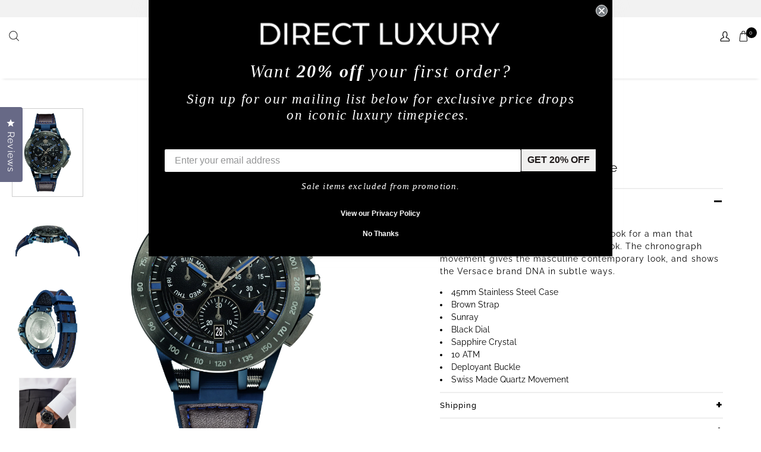

--- FILE ---
content_type: text/html; charset=utf-8
request_url: https://directluxury.com/products/versace-verb00218-mens-sport-tech-verb00218
body_size: 48363
content:
<!doctype html>
<html class="no-js" lang="en">
  <head>
    <meta name="google-site-verification" 
    content="VYFFV0jp7dJdan0r_tZH71zJvXeRRQi9N7_dokyflLE" />
    <meta charset="utf-8" />
    <!-- Showcase 2.9.4 -->
    <!--[if IE]><meta http-equiv='X-UA-Compatible' content='IE=edge,chrome=1' /><![endif]-->

    <!-- Google Tag Manager -->
    <script>
      (function(w, d, s, l, i) {
        w[l] = w[l] || [];
        w[l].push({'gtm.start': new Date().getTime(), event: 'gtm.js'});
        var f = d.getElementsByTagName(s)[0],
          j = d.createElement(s),
          dl = l != 'dataLayer'
            ? '&l=' + l
            : '';
        j.async = true;
        j.src = 'https://www.googletagmanager.com/gtm.js?id=' + i + dl;
        f.parentNode.insertBefore(j, f);
      })(window, document, 'script', 'dataLayer', 'GTM-MMC7HQJ');
    </script>
    <!-- End Google Tag Manager -->

    <!-- Hotjar Tracking Code for Madaluxe Time -->
<script>
    (function(h,o,t,j,a,r){
        h.hj=h.hj||function(){(h.hj.q=h.hj.q||[]).push(arguments)};
        h._hjSettings={hjid:3484782,hjsv:6};
        a=o.getElementsByTagName('head')[0];
        r=o.createElement('script');r.async=1;
        r.src=t+h._hjSettings.hjid+j+h._hjSettings.hjsv;
        a.appendChild(r);
    })(window,document,'https://static.hotjar.com/c/hotjar-','.js?sv=');
</script>

    <!-- Start global site tag (gtag.js) - Google Ads: 631056775 -->
    <script async src="https://www.googletagmanager.com/gtag/js?id=AW-631056775"></script>
    <script>
      window.dataLayer = window.dataLayer || [];
      function gtag() {
        dataLayer.push(arguments);
      }
      gtag('js', new Date());

      gtag('config', 'AW-631056775');
    </script>
    <!-- End global site tag -->

    <!-- Google tag (gtag.js) -->
<script async src="https://www.googletagmanager.com/gtag/js?id=G-B5VLF479JM"></script>
<script>
  window.dataLayer = window.dataLayer || [];
  function gtag(){dataLayer.push(arguments);}
  gtag('js', new Date());

  gtag('config', 'G-B5VLF479JM');
</script>

    <!-- Start Google dynamic remarketing and Bing product audiences -->
    
      <script>
        gtag('event', 'page_view', {
          'send_to': 'AW-631056775',
          'ecomm_pagetype': 'product',
          'ecomm_prodid': '4835645292579',
          'ecomm_totalvalue': 1116.50
        });
      </script>

    
    <!-- End Google dynamic remarketing and Bing product audiences  -->


    <title>
      Versace Mens Sport Tech Watches | MadaLuxe Time
      
      
        &ndash; Direct Luxury
    </title>

    
      <meta name="description" content="Buy brand new Versace Mens Sport Tech Watches on sale at MadaLuxe Time. Free shipping and returns. Discover more Versace from the leading fashion website for new, authentic luxury." />
    

    <link rel="canonical" href="https://directluxury.com/products/versace-verb00218-mens-sport-tech-verb00218" />

    <meta name="viewport" content="width=device-width, initial-scale=1" />
    <meta name="theme-color" content="#000000">

    
      <link
        rel="shortcut icon"
        href="//directluxury.com/cdn/shop/files/DirectLuxury-Icon.png?v=1717464441"
        type="image/png" />
    

    




<meta property="og:site_name" content="Direct Luxury">
<meta property="og:url" content="https://directluxury.com/products/versace-verb00218-mens-sport-tech-verb00218">
<meta property="og:title" content="Sport Tech Chronograph Watch">
<meta property="og:type" content="product">
<meta property="og:description" content="Buy brand new Versace Mens Sport Tech Watches on sale at MadaLuxe Time. Free shipping and returns. Discover more Versace from the leading fashion website for new, authentic luxury.">

  <meta property="og:price:amount" content="1,116.50">
  <meta property="og:price:currency" content="USD">

<meta property="og:image" content="http://directluxury.com/cdn/shop/files/VERB00218__STSTL__1_1200x1200.jpg?v=1682551987"><meta property="og:image" content="http://directluxury.com/cdn/shop/files/VERB00218__STSTL__2_1200x1200.jpg?v=1682551987"><meta property="og:image" content="http://directluxury.com/cdn/shop/files/VERB00218__STSTL__3_1200x1200.jpg?v=1682551987">
<meta property="og:image:secure_url" content="https://directluxury.com/cdn/shop/files/VERB00218__STSTL__1_1200x1200.jpg?v=1682551987"><meta property="og:image:secure_url" content="https://directluxury.com/cdn/shop/files/VERB00218__STSTL__2_1200x1200.jpg?v=1682551987"><meta property="og:image:secure_url" content="https://directluxury.com/cdn/shop/files/VERB00218__STSTL__3_1200x1200.jpg?v=1682551987">


<meta name="twitter:card" content="summary_large_image">
<meta name="twitter:title" content="Sport Tech Chronograph Watch">
<meta name="twitter:description" content="Buy brand new Versace Mens Sport Tech Watches on sale at MadaLuxe Time. Free shipping and returns. Discover more Versace from the leading fashion website for new, authentic luxury.">


    <script>window.performance && window.performance.mark && window.performance.mark('shopify.content_for_header.start');</script><meta id="shopify-digital-wallet" name="shopify-digital-wallet" content="/4808933411/digital_wallets/dialog">
<meta name="shopify-checkout-api-token" content="e1937fd321ee0d2ff350edb2fd3eac1b">
<meta id="in-context-paypal-metadata" data-shop-id="4808933411" data-venmo-supported="true" data-environment="production" data-locale="en_US" data-paypal-v4="true" data-currency="USD">
<link rel="alternate" type="application/json+oembed" href="https://directluxury.com/products/versace-verb00218-mens-sport-tech-verb00218.oembed">
<script async="async" src="/checkouts/internal/preloads.js?locale=en-US"></script>
<link rel="preconnect" href="https://shop.app" crossorigin="anonymous">
<script async="async" src="https://shop.app/checkouts/internal/preloads.js?locale=en-US&shop_id=4808933411" crossorigin="anonymous"></script>
<script id="apple-pay-shop-capabilities" type="application/json">{"shopId":4808933411,"countryCode":"US","currencyCode":"USD","merchantCapabilities":["supports3DS"],"merchantId":"gid:\/\/shopify\/Shop\/4808933411","merchantName":"Direct Luxury","requiredBillingContactFields":["postalAddress","email","phone"],"requiredShippingContactFields":["postalAddress","email","phone"],"shippingType":"shipping","supportedNetworks":["visa","masterCard","amex","discover","elo","jcb"],"total":{"type":"pending","label":"Direct Luxury","amount":"1.00"},"shopifyPaymentsEnabled":true,"supportsSubscriptions":true}</script>
<script id="shopify-features" type="application/json">{"accessToken":"e1937fd321ee0d2ff350edb2fd3eac1b","betas":["rich-media-storefront-analytics"],"domain":"directluxury.com","predictiveSearch":true,"shopId":4808933411,"locale":"en"}</script>
<script>var Shopify = Shopify || {};
Shopify.shop = "madaluxetime-com.myshopify.com";
Shopify.locale = "en";
Shopify.currency = {"active":"USD","rate":"1.0"};
Shopify.country = "US";
Shopify.theme = {"name":"CF WORKING - Direct Luxury Release v1.0","id":158823415843,"schema_name":"Showcase","schema_version":"2.9.4","theme_store_id":677,"role":"main"};
Shopify.theme.handle = "null";
Shopify.theme.style = {"id":null,"handle":null};
Shopify.cdnHost = "directluxury.com/cdn";
Shopify.routes = Shopify.routes || {};
Shopify.routes.root = "/";</script>
<script type="module">!function(o){(o.Shopify=o.Shopify||{}).modules=!0}(window);</script>
<script>!function(o){function n(){var o=[];function n(){o.push(Array.prototype.slice.apply(arguments))}return n.q=o,n}var t=o.Shopify=o.Shopify||{};t.loadFeatures=n(),t.autoloadFeatures=n()}(window);</script>
<script>
  window.ShopifyPay = window.ShopifyPay || {};
  window.ShopifyPay.apiHost = "shop.app\/pay";
  window.ShopifyPay.redirectState = null;
</script>
<script id="shop-js-analytics" type="application/json">{"pageType":"product"}</script>
<script defer="defer" async type="module" src="//directluxury.com/cdn/shopifycloud/shop-js/modules/v2/client.init-shop-cart-sync_BT-GjEfc.en.esm.js"></script>
<script defer="defer" async type="module" src="//directluxury.com/cdn/shopifycloud/shop-js/modules/v2/chunk.common_D58fp_Oc.esm.js"></script>
<script defer="defer" async type="module" src="//directluxury.com/cdn/shopifycloud/shop-js/modules/v2/chunk.modal_xMitdFEc.esm.js"></script>
<script type="module">
  await import("//directluxury.com/cdn/shopifycloud/shop-js/modules/v2/client.init-shop-cart-sync_BT-GjEfc.en.esm.js");
await import("//directluxury.com/cdn/shopifycloud/shop-js/modules/v2/chunk.common_D58fp_Oc.esm.js");
await import("//directluxury.com/cdn/shopifycloud/shop-js/modules/v2/chunk.modal_xMitdFEc.esm.js");

  window.Shopify.SignInWithShop?.initShopCartSync?.({"fedCMEnabled":true,"windoidEnabled":true});

</script>
<script>
  window.Shopify = window.Shopify || {};
  if (!window.Shopify.featureAssets) window.Shopify.featureAssets = {};
  window.Shopify.featureAssets['shop-js'] = {"shop-cart-sync":["modules/v2/client.shop-cart-sync_DZOKe7Ll.en.esm.js","modules/v2/chunk.common_D58fp_Oc.esm.js","modules/v2/chunk.modal_xMitdFEc.esm.js"],"init-fed-cm":["modules/v2/client.init-fed-cm_B6oLuCjv.en.esm.js","modules/v2/chunk.common_D58fp_Oc.esm.js","modules/v2/chunk.modal_xMitdFEc.esm.js"],"shop-cash-offers":["modules/v2/client.shop-cash-offers_D2sdYoxE.en.esm.js","modules/v2/chunk.common_D58fp_Oc.esm.js","modules/v2/chunk.modal_xMitdFEc.esm.js"],"shop-login-button":["modules/v2/client.shop-login-button_QeVjl5Y3.en.esm.js","modules/v2/chunk.common_D58fp_Oc.esm.js","modules/v2/chunk.modal_xMitdFEc.esm.js"],"pay-button":["modules/v2/client.pay-button_DXTOsIq6.en.esm.js","modules/v2/chunk.common_D58fp_Oc.esm.js","modules/v2/chunk.modal_xMitdFEc.esm.js"],"shop-button":["modules/v2/client.shop-button_DQZHx9pm.en.esm.js","modules/v2/chunk.common_D58fp_Oc.esm.js","modules/v2/chunk.modal_xMitdFEc.esm.js"],"avatar":["modules/v2/client.avatar_BTnouDA3.en.esm.js"],"init-windoid":["modules/v2/client.init-windoid_CR1B-cfM.en.esm.js","modules/v2/chunk.common_D58fp_Oc.esm.js","modules/v2/chunk.modal_xMitdFEc.esm.js"],"init-shop-for-new-customer-accounts":["modules/v2/client.init-shop-for-new-customer-accounts_C_vY_xzh.en.esm.js","modules/v2/client.shop-login-button_QeVjl5Y3.en.esm.js","modules/v2/chunk.common_D58fp_Oc.esm.js","modules/v2/chunk.modal_xMitdFEc.esm.js"],"init-shop-email-lookup-coordinator":["modules/v2/client.init-shop-email-lookup-coordinator_BI7n9ZSv.en.esm.js","modules/v2/chunk.common_D58fp_Oc.esm.js","modules/v2/chunk.modal_xMitdFEc.esm.js"],"init-shop-cart-sync":["modules/v2/client.init-shop-cart-sync_BT-GjEfc.en.esm.js","modules/v2/chunk.common_D58fp_Oc.esm.js","modules/v2/chunk.modal_xMitdFEc.esm.js"],"shop-toast-manager":["modules/v2/client.shop-toast-manager_DiYdP3xc.en.esm.js","modules/v2/chunk.common_D58fp_Oc.esm.js","modules/v2/chunk.modal_xMitdFEc.esm.js"],"init-customer-accounts":["modules/v2/client.init-customer-accounts_D9ZNqS-Q.en.esm.js","modules/v2/client.shop-login-button_QeVjl5Y3.en.esm.js","modules/v2/chunk.common_D58fp_Oc.esm.js","modules/v2/chunk.modal_xMitdFEc.esm.js"],"init-customer-accounts-sign-up":["modules/v2/client.init-customer-accounts-sign-up_iGw4briv.en.esm.js","modules/v2/client.shop-login-button_QeVjl5Y3.en.esm.js","modules/v2/chunk.common_D58fp_Oc.esm.js","modules/v2/chunk.modal_xMitdFEc.esm.js"],"shop-follow-button":["modules/v2/client.shop-follow-button_CqMgW2wH.en.esm.js","modules/v2/chunk.common_D58fp_Oc.esm.js","modules/v2/chunk.modal_xMitdFEc.esm.js"],"checkout-modal":["modules/v2/client.checkout-modal_xHeaAweL.en.esm.js","modules/v2/chunk.common_D58fp_Oc.esm.js","modules/v2/chunk.modal_xMitdFEc.esm.js"],"shop-login":["modules/v2/client.shop-login_D91U-Q7h.en.esm.js","modules/v2/chunk.common_D58fp_Oc.esm.js","modules/v2/chunk.modal_xMitdFEc.esm.js"],"lead-capture":["modules/v2/client.lead-capture_BJmE1dJe.en.esm.js","modules/v2/chunk.common_D58fp_Oc.esm.js","modules/v2/chunk.modal_xMitdFEc.esm.js"],"payment-terms":["modules/v2/client.payment-terms_Ci9AEqFq.en.esm.js","modules/v2/chunk.common_D58fp_Oc.esm.js","modules/v2/chunk.modal_xMitdFEc.esm.js"]};
</script>
<script>(function() {
  var isLoaded = false;
  function asyncLoad() {
    if (isLoaded) return;
    isLoaded = true;
    var urls = ["\/\/shopify.privy.com\/widget.js?shop=madaluxetime-com.myshopify.com","https:\/\/d10lpsik1i8c69.cloudfront.net\/w.js?shop=madaluxetime-com.myshopify.com","https:\/\/beacon.riskified.com\/?shop=madaluxetime-com.myshopify.com","https:\/\/accessibly.onthemapmarketing.com\/public\/widget\/run.js?shop=madaluxetime-com.myshopify.com","https:\/\/d33a6lvgbd0fej.cloudfront.net\/script_tag\/secomapp.scripttag.js?shop=madaluxetime-com.myshopify.com"];
    for (var i = 0; i < urls.length; i++) {
      var s = document.createElement('script');
      s.type = 'text/javascript';
      s.async = true;
      s.src = urls[i];
      var x = document.getElementsByTagName('script')[0];
      x.parentNode.insertBefore(s, x);
    }
  };
  if(window.attachEvent) {
    window.attachEvent('onload', asyncLoad);
  } else {
    window.addEventListener('load', asyncLoad, false);
  }
})();</script>
<script id="__st">var __st={"a":4808933411,"offset":-28800,"reqid":"10a5173e-5cd8-4889-9a12-185b56bc8e06-1769300990","pageurl":"directluxury.com\/products\/versace-verb00218-mens-sport-tech-verb00218","u":"9390c4dd43b2","p":"product","rtyp":"product","rid":4835645292579};</script>
<script>window.ShopifyPaypalV4VisibilityTracking = true;</script>
<script id="captcha-bootstrap">!function(){'use strict';const t='contact',e='account',n='new_comment',o=[[t,t],['blogs',n],['comments',n],[t,'customer']],c=[[e,'customer_login'],[e,'guest_login'],[e,'recover_customer_password'],[e,'create_customer']],r=t=>t.map((([t,e])=>`form[action*='/${t}']:not([data-nocaptcha='true']) input[name='form_type'][value='${e}']`)).join(','),a=t=>()=>t?[...document.querySelectorAll(t)].map((t=>t.form)):[];function s(){const t=[...o],e=r(t);return a(e)}const i='password',u='form_key',d=['recaptcha-v3-token','g-recaptcha-response','h-captcha-response',i],f=()=>{try{return window.sessionStorage}catch{return}},m='__shopify_v',_=t=>t.elements[u];function p(t,e,n=!1){try{const o=window.sessionStorage,c=JSON.parse(o.getItem(e)),{data:r}=function(t){const{data:e,action:n}=t;return t[m]||n?{data:e,action:n}:{data:t,action:n}}(c);for(const[e,n]of Object.entries(r))t.elements[e]&&(t.elements[e].value=n);n&&o.removeItem(e)}catch(o){console.error('form repopulation failed',{error:o})}}const l='form_type',E='cptcha';function T(t){t.dataset[E]=!0}const w=window,h=w.document,L='Shopify',v='ce_forms',y='captcha';let A=!1;((t,e)=>{const n=(g='f06e6c50-85a8-45c8-87d0-21a2b65856fe',I='https://cdn.shopify.com/shopifycloud/storefront-forms-hcaptcha/ce_storefront_forms_captcha_hcaptcha.v1.5.2.iife.js',D={infoText:'Protected by hCaptcha',privacyText:'Privacy',termsText:'Terms'},(t,e,n)=>{const o=w[L][v],c=o.bindForm;if(c)return c(t,g,e,D).then(n);var r;o.q.push([[t,g,e,D],n]),r=I,A||(h.body.append(Object.assign(h.createElement('script'),{id:'captcha-provider',async:!0,src:r})),A=!0)});var g,I,D;w[L]=w[L]||{},w[L][v]=w[L][v]||{},w[L][v].q=[],w[L][y]=w[L][y]||{},w[L][y].protect=function(t,e){n(t,void 0,e),T(t)},Object.freeze(w[L][y]),function(t,e,n,w,h,L){const[v,y,A,g]=function(t,e,n){const i=e?o:[],u=t?c:[],d=[...i,...u],f=r(d),m=r(i),_=r(d.filter((([t,e])=>n.includes(e))));return[a(f),a(m),a(_),s()]}(w,h,L),I=t=>{const e=t.target;return e instanceof HTMLFormElement?e:e&&e.form},D=t=>v().includes(t);t.addEventListener('submit',(t=>{const e=I(t);if(!e)return;const n=D(e)&&!e.dataset.hcaptchaBound&&!e.dataset.recaptchaBound,o=_(e),c=g().includes(e)&&(!o||!o.value);(n||c)&&t.preventDefault(),c&&!n&&(function(t){try{if(!f())return;!function(t){const e=f();if(!e)return;const n=_(t);if(!n)return;const o=n.value;o&&e.removeItem(o)}(t);const e=Array.from(Array(32),(()=>Math.random().toString(36)[2])).join('');!function(t,e){_(t)||t.append(Object.assign(document.createElement('input'),{type:'hidden',name:u})),t.elements[u].value=e}(t,e),function(t,e){const n=f();if(!n)return;const o=[...t.querySelectorAll(`input[type='${i}']`)].map((({name:t})=>t)),c=[...d,...o],r={};for(const[a,s]of new FormData(t).entries())c.includes(a)||(r[a]=s);n.setItem(e,JSON.stringify({[m]:1,action:t.action,data:r}))}(t,e)}catch(e){console.error('failed to persist form',e)}}(e),e.submit())}));const S=(t,e)=>{t&&!t.dataset[E]&&(n(t,e.some((e=>e===t))),T(t))};for(const o of['focusin','change'])t.addEventListener(o,(t=>{const e=I(t);D(e)&&S(e,y())}));const B=e.get('form_key'),M=e.get(l),P=B&&M;t.addEventListener('DOMContentLoaded',(()=>{const t=y();if(P)for(const e of t)e.elements[l].value===M&&p(e,B);[...new Set([...A(),...v().filter((t=>'true'===t.dataset.shopifyCaptcha))])].forEach((e=>S(e,t)))}))}(h,new URLSearchParams(w.location.search),n,t,e,['guest_login'])})(!0,!0)}();</script>
<script integrity="sha256-4kQ18oKyAcykRKYeNunJcIwy7WH5gtpwJnB7kiuLZ1E=" data-source-attribution="shopify.loadfeatures" defer="defer" src="//directluxury.com/cdn/shopifycloud/storefront/assets/storefront/load_feature-a0a9edcb.js" crossorigin="anonymous"></script>
<script crossorigin="anonymous" defer="defer" src="//directluxury.com/cdn/shopifycloud/storefront/assets/shopify_pay/storefront-65b4c6d7.js?v=20250812"></script>
<script data-source-attribution="shopify.dynamic_checkout.dynamic.init">var Shopify=Shopify||{};Shopify.PaymentButton=Shopify.PaymentButton||{isStorefrontPortableWallets:!0,init:function(){window.Shopify.PaymentButton.init=function(){};var t=document.createElement("script");t.src="https://directluxury.com/cdn/shopifycloud/portable-wallets/latest/portable-wallets.en.js",t.type="module",document.head.appendChild(t)}};
</script>
<script data-source-attribution="shopify.dynamic_checkout.buyer_consent">
  function portableWalletsHideBuyerConsent(e){var t=document.getElementById("shopify-buyer-consent"),n=document.getElementById("shopify-subscription-policy-button");t&&n&&(t.classList.add("hidden"),t.setAttribute("aria-hidden","true"),n.removeEventListener("click",e))}function portableWalletsShowBuyerConsent(e){var t=document.getElementById("shopify-buyer-consent"),n=document.getElementById("shopify-subscription-policy-button");t&&n&&(t.classList.remove("hidden"),t.removeAttribute("aria-hidden"),n.addEventListener("click",e))}window.Shopify?.PaymentButton&&(window.Shopify.PaymentButton.hideBuyerConsent=portableWalletsHideBuyerConsent,window.Shopify.PaymentButton.showBuyerConsent=portableWalletsShowBuyerConsent);
</script>
<script data-source-attribution="shopify.dynamic_checkout.cart.bootstrap">document.addEventListener("DOMContentLoaded",(function(){function t(){return document.querySelector("shopify-accelerated-checkout-cart, shopify-accelerated-checkout")}if(t())Shopify.PaymentButton.init();else{new MutationObserver((function(e,n){t()&&(Shopify.PaymentButton.init(),n.disconnect())})).observe(document.body,{childList:!0,subtree:!0})}}));
</script>
<link id="shopify-accelerated-checkout-styles" rel="stylesheet" media="screen" href="https://directluxury.com/cdn/shopifycloud/portable-wallets/latest/accelerated-checkout-backwards-compat.css" crossorigin="anonymous">
<style id="shopify-accelerated-checkout-cart">
        #shopify-buyer-consent {
  margin-top: 1em;
  display: inline-block;
  width: 100%;
}

#shopify-buyer-consent.hidden {
  display: none;
}

#shopify-subscription-policy-button {
  background: none;
  border: none;
  padding: 0;
  text-decoration: underline;
  font-size: inherit;
  cursor: pointer;
}

#shopify-subscription-policy-button::before {
  box-shadow: none;
}

      </style>
<script id="sections-script" data-sections="product-recommendations" defer="defer" src="//directluxury.com/cdn/shop/t/38/compiled_assets/scripts.js?v=40749"></script>
<script>window.performance && window.performance.mark && window.performance.mark('shopify.content_for_header.end');</script>

    <link href="//directluxury.com/cdn/shop/t/38/assets/theme_style.scss.css?v=55280499228541725241717091395" rel="stylesheet" type="text/css" media="all" />
    <link href="//directluxury.com/cdn/shop/t/38/assets/styles.scss.css?v=133715233542890240281762354821" rel="stylesheet" type="text/css" media="all" />
    <link href="//directluxury.com/cdn/shop/t/38/assets/spurit.related-products-swatch.css?v=113357730834332476231717091395" rel="stylesheet" type="text/css" media="all" />
    <link href="//directluxury.com/cdn/shop/t/38/assets/madaluxe-time-main.css?v=38049379790398418771717091395" rel="stylesheet" type="text/css" media="all" />
    <link href="//directluxury.com/cdn/shop/t/38/assets/mobile-menu.scss.css?v=10748572391841947571717091395" rel="stylesheet" type="text/css" media="all" />


    

    <script src="//directluxury.com/cdn/shopifycloud/storefront/assets/themes_support/option_selection-b017cd28.js" type="text/javascript"></script>

    <script src="//ajax.googleapis.com/ajax/libs/jquery/1.9.1/jquery.min.js" type="text/javascript"></script>
    <script src="//directluxury.com/cdn/shopifycloud/storefront/assets/themes_support/api.jquery-7ab1a3a4.js" type="text/javascript"></script>
    <script src="//directluxury.com/cdn/shop/t/38/assets/mobile-navigation.js?v=96306842974551597841717091395" type="text/javascript"></script>

    <script>
      document.documentElement.className = document.documentElement.className.replace('no-js', '');
      window.theme = window.theme || {};
      theme.jQuery = jQuery;
      theme.money_format = "${{amount}}";
      theme.money_container = '.theme-money';
      theme.strings = {
        previous: "Previous",
        next: "Next",
        close: "Close"
      };
      (function($) {
        var $ = jQuery = $;
        theme.checkViewportFillers = function() {
          var $filler = $('#page-content > *:first').filter(function() {
            return $(this).is('.header-overlap-section') || $(this).children().first().hasClass('header-overlap-section') || $(this)
              .children()
              .first()
              .children()
              .first()
              .hasClass('header-overlap-section');
          });
          if ($filler.length > 0) {
            $('body').addClass('header-section-overlap');
          } else {
            $('body').addClass('no-header-section-overlap');
          }
        };
        theme.assessAltLogo = function() {
          var $overlappers = $('.needs-alt-logo');
          var useAltLogo = false;
          if ($overlappers.length) { // var headerMid = $('#site-control .site-control__inner').offset().top + $('#site-control .site-control__inner').outerHeight() / 2;
            $overlappers.each(function() {
              var thisTop = $(this).offset().top;
              var thisBottom = thisTop + $(this).outerHeight();
            });
          }
          $('body').toggleClass('use-alt-logo', useAltLogo);
        };
      })(theme.jQuery);
    </script>
    <!--begin-bc-sf-filter-css-->
    
    <!--end-bc-sf-filter-css-->

    <!-- Lucky Orange Tracking Code (Tad Bright 2020-09-04 2:39 PM PDT) - BEGIN -->
      <script type='text/javascript'> window.__lo_site_id = 241874;
      (function() {
                    var wa = document.createElement('script');
                    wa.type = 'text/javascript';
                    wa.async = true;
                    wa.src = 'https://d10lpsik1i8c69.cloudfront.net/w.js';
                    var s = document.getElementsByTagName('script')[0];
                    s.parentNode.insertBefore(wa, s);
                  })();
    </script>
    <!-- Lucky Orange Tracking Code (Tad Bright 2020-09-04 2:39 PM PDT) - END -->

    

<script id="sca_fg_cart_ShowGiftAsProductTemplate" type="text/template">
  
  <div class="item not-sca-qv" id="sca-freegift-{{productID}}">
    <a class="close_box" style="display: none;position: absolute;top:5px;right: 10px;font-size: 22px;font-weight: bold;cursor: pointer;text-decoration:none;color: #aaa;">×</a>
    <a href="/products/{{productHandle}}" target="_blank"><img style="margin-left: auto; margin-right: auto; width: 50%;" class="lazyOwl" data-src="{{productImageURL}}"></a>
    <div class="sca-product-shop">
      <div class="review-summary3">
        <div class="yotpo bottomLine" style="text-align:center"
          data-product-id="{{productID}}"
          data-product-models="{{productID}}"
          data-name="{{productTitle}}"
          data-url="/products/{{productHandle}}">
        </div>
      </div>
      <div class="f-fix"><span class="sca-product-title" style="white-space: nowrap;color:#000;{{showfgTitle}}">{{productTitle}}</span>
          <div id="product-variants-{{productID}}">
            <div class="sca-price" id="price-field-{{productID}}">
              <span class="sca-old-price">{{variant_compare_at_price}}</span>
              <span class="sca-special-price">{{variant_price}}</span>
            </div>
            <div id="stay-content-sca-freegift-{{productID}}" class="sca-fg-cart-item">
              <a class="close_box" style="display: none;position: absolute;top:5px;right: 10px;font-size: 22px;font-weight: bold;cursor: pointer;text-decoration:none;color: #aaa;">×</a>
              <select id="product-select-{{productID}}" name="id" style="display: none">
                {{optionVariantData}}
              </select>
            </div>
          </div>
          <button type='button' id="sca-btn-select-{{productID}}" class="sca-button" onclick="onclickSelect_{{productID}}();"><span>{{SelectButton}}</span></button>
          <button type='button' id="sca-btn-{{productID}}" class="sca-button" style="display: none"><span>{{AddToCartButton}}</span></button>
      </div>
    </div>
  </div>
  
</script>
<script id = "sca_fg_cart_ShowGiftAsProductScriptTemplate" type="text/template">
  
  
    var selectCallback_{{productID}}=function(t,a){if(t?(t.available?(SECOMAPP.jQuery("#sca-btn-{{productID}}").removeClass("disabled").removeAttr("disabled").html("<span>{{AddToCartButton}}</span>").fadeTo(200,1),SECOMAPP.jQuery("#sca-btn-{{productID}}").unbind("click"),SECOMAPP.jQuery("#sca-btn-{{productID}}").click(SECOMAPP.jQuery.proxy(function(){SECOMAPP.addGiftToCart(t.id,1)},t))):SECOMAPP.jQuery("#sca-btn-{{productID}}").html("<span>{{UnavailableButton}}</span>").addClass("disabled").attr("disabled","disabled").fadeTo(200,.5),t.compare_at_price>t.price?SECOMAPP.jQuery("#price-field-{{productID}}").html("<span class='sca-old-price'>"+SECOMAPP.formatMoney(t.compare_at_price)+"</span>&nbsp;<s class='sca-special-price'>"+SECOMAPP.formatMoney(t.price)+"</s>"):SECOMAPP.jQuery("#price-field-{{productID}}").html("<span class='sca-special-price'>"+SECOMAPP.formatMoney(t.price)+"</span>")):SECOMAPP.jQuery("#sca-btn-{{productID}}").html("<span>{{UnavailableButton}}</span>").addClass("disabled").attr("disabled","disabled").fadeTo(200,.5),t&&t.featured_image){var e=SECOMAPP.jQuery("#sca-freegift-{{productID}} img"),_=t.featured_image,c=e[0];Shopify.Image.switchImage(_,c,function(t,a,e){SECOMAPP.jQuery(e).parents("a").attr("href",t),SECOMAPP.jQuery(e).attr("src",t)})}},onclickSelect_{{productID}}=function(t){SECOMAPP.jQuery.getJSON("/products/{{productHandle}}.js",{_:(new Date).getTime()},function(t){SECOMAPP.jQuery(".owl-item #sca-freegift-{{productID}} span.sca-product-title").html(t.title);var e=[];SECOMAPP.jQuery.each(t.options,function(t,a){e[t]=a.name}),t.options=e;for(var a={{variantsGiftList}},_={{mainVariantsList}},c=t.variants.length-1;-1<c;c--)a.indexOf(t.variants[c].id)<0&&_.indexOf(t.variants[c].id)<0&&t.variants.splice(c,1);for(var o=_.length-1;-1<o;o--){var i=a[o],r=_[o],n=-1,s=-1;for(c=t.variants.length-1;-1<c;c--)t.variants[c].id==i?n=c:t.variants[c].id==r&&(s=c);-1<n&&-1<s&n!==s?("undefined"!=typeof SECOMAPP&&void 0!==SECOMAPP.fgsettings&&!0===SECOMAPP.fgsettings.sca_sync_gift&&void 0!==SECOMAPP.fgsettings.sca_fg_gift_variant_quantity_format&&"equal_original_inventory"===SECOMAPP.fgsettings.sca_fg_gift_variant_quantity_format&&(t.variants[n].available=t.variants[s].available,t.variants[n].inventory_management=t.variants[s].inventory_management),t.variants[n].option1=t.variants[s].option1,t.variants[n].options[0].name=t.variants[s].options[0].name,t.variants[n].options[1]&&(t.variants[n].options[1].name=t.variants[s].options[1].name,t.variants[n].option2=t.variants[s].option2),t.variants[n].options[2]&&(t.variants[n].options[2].name=t.variants[s].options[2].name,t.variants[n].option3=t.variants[s].option3),t.variants[n].title=t.variants[s].title,t.variants[n].name=t.variants[s].name,t.variants[n].public_title=t.variants[s].public_title,t.variants.splice(s,1)):(t.variants[s].id=i,t.variants[s].compare_at_price||(t.variants[s].compare_at_price=t.variants[s].price),t.variants[s].price=SECOMAPP.fgdata.giftid_price_mapping[i])}SECOMAPP.jQuery("#sca-btn-select-{{productID}}").hide(),SECOMAPP.jQuery("#product-select-{{productID}}").show(),SECOMAPP.jQuery("#sca-btn-{{productID}}").show(),SECOMAPP.jQuery("#stay-content-sca-freegift-{{productID}} .close_box").show(),SECOMAPP.jQuery("#stay-content-sca-freegift-{{productID}} .close_box").click(function(){SECOMAPP.jQuery("#stay-content-sca-freegift-{{productID}}").hide(),SECOMAPP.jQuery("#sca-btn-{{productID}}").hide(),SECOMAPP.jQuery("#sca-btn-select-{{productID}}").show()}),onclickSelect_{{productID}}=function(){SECOMAPP.jQuery("#stay-content-sca-freegift-{{productID}}").show(),SECOMAPP.jQuery("#sca-btn-{{productID}}").show(),SECOMAPP.jQuery("#sca-btn-select-{{productID}}").hide()},1==t.variants.length?(-1!==t.variants[0].title.indexOf("Default")&&SECOMAPP.jQuery("#sca-freegift-{{productID}} .selector-wrapper").hide(),1==t.variants[0].available&&(SECOMAPP.jQuery("#sca-btn-{{productID}}").show(),SECOMAPP.jQuery("#sca-btn-select-{{productID}}").hide(),SECOMAPP.jQuery("#sca-btn-{{productID}}").removeClass("disabled").removeAttr("disabled").html("<span>{{AddToCartButton}}</span>").fadeTo(200,1),SECOMAPP.jQuery("#sca-btn-{{productID}}").unbind("click"),SECOMAPP.jQuery("#sca-btn-{{productID}}").click(SECOMAPP.jQuery.proxy(function(){SECOMAPP.addGiftToCart(t.variants[0].id,1)},t)))):(new Shopify.OptionSelectors("product-select-{{productID}}",{product:t,onVariantSelected:selectCallback_{{productID}},enableHistoryState:!0}),SECOMAPP.jQuery("#stay-content-sca-freegift-{{productID}}").show(),SECOMAPP.jQuery("#stay-content-sca-freegift-{{productID}}").focus())})};1=={{variantsGiftList}}.length&&onclickSelect_{{productID}}();
  
</script>

<script id="sca_fg_cart_ShowGiftAsVariantTemplate" type="text/template">
  
  <div class="item not-sca-qv" id="sca-freegift-{{variantID}}">
    <a href="/products/{{productHandle}}?variant={{originalVariantID}}" target="_blank"><img style="margin-left: auto; margin-right: auto; width: 50%;" class="lazyOwl" data-src="{{variantImageURL}}"></a>
    <div class="sca-product-shop">
      <div class="review-summary3">
        <div class="yotpo bottomLine" style="text-align:center"
          data-product-id="{{productID}}"
          data-product-models="{{productID}}"
          data-name="{{productTitle}}"
          data-url="/products/{{productHandle}}">
        </div>
      </div>
      <div class="f-fix">
        <span class="sca-product-title" style="white-space: nowrap;color:#000;">{{variantTitle}}</span>
        <div class="sca-price">
          <span class="sca-old-price">{{variant_compare_at_price}}</span>
          <span class="sca-special-price">{{variant_price}}</span>
        </div>
        <button type="button" id="sca-btn{{variantID}}" class="sca-button" onclick="SECOMAPP.addGiftToCart({{variantID}},1);">
          <span>{{AddToCartButton}}</span>
        </button>
      </div>
    </div>
  </div>
  
</script>

<script id="sca_fg_prod_GiftList" type="text/template">
  
  <a style="text-decoration: none !important" id ="{{giftShowID}}" class="product-image freegif-product-image freegift-info-{{giftShowID}}"
     title="{{giftTitle}}" href="/products/{{productsHandle}}">
    <img class="not-sca-qv" src="{{giftImgUrl}}" alt="{{giftTitle}}" />
  </a>
  
</script>

<script id="sca_fg_prod_Gift_PopupDetail" type="text/template">
  
  <div class="sca-fg-item fg-info-{{giftShowID}}" style="display:none;z-index:2147483647;">
    <div class="sca-fg-item-options">
      <div class="sca-fg-item-option-title">
        <em>{{freegiftRuleName}}</em>
      </div>
      <div class="sca-fg-item-option-ct">
        <!--        <div class="sca-fg-image-item">
                        <img src="{{giftImgUrl}}" /> -->
        <div class="sca-fg-item-name">
          <a href="#">{{giftTitle}}</a>
        </div>
        <!--        </div> -->
      </div>
    </div>
  </div>
  
</script>

<script id="sca_fg_ajax_GiftListPopup" type="text/template">
  
  <div id="freegift_popup" class="mfp-hide">
    <div id="sca-fg-owl-carousel">
      <div id="freegift_cart_container" class="sca-fg-cart-container" style="display: none;">
        <div id="freegift_message" class="owl-carousel"></div>
      </div>
      <div id="sca-fg-slider-cart" style="display: none;">
        <div class="sca-fg-cart-title">
          <strong>{{popupTitle}}</strong>
        </div>
        <div id="sca_freegift_list" class="owl-carousel"></div>
      </div>
    </div>
  </div>
  
</script>

<script id="sca_fg_checkout_confirm_popup" type="text/template">
    
         <div class='sca-fg-checkout-confirm-popup' style='font-family: "Myriad","Cardo","Big Caslon","Bodoni MT",Georgia,serif; position: relative;background: #FFF;padding: 20px 20px 50px 20px;width: auto;max-width: 500px;margin: 20px auto;'>
             <h1 style='font-family: "Oswald","Cardo","Big Caslon","Bodoni MT",Georgia,serif;'>YOU CAN STILL ADD MORE!</h1>
             <p>You get 1 free item with every product purchased. It looks like you can still add more free item(s) to your cart. What would you like to do?</p>
             <p class='sca-fg-checkout-confirm-buttons' style='float: right;'>
                 <a class='btn popup-modal-dismiss action_button add_to_cart' href='#' style='width: 200px !important;margin-right: 20px;'>ADD MORE</a>
                 <a class='btn checkout__button continue-checkout action_button add_to_cart' href='/checkout' style='width: 200px !important;'>CHECKOUT</a>
             </p>
         </div>
    
</script>



<link href="//directluxury.com/cdn/shop/t/38/assets/sca.freegift.css?v=95952017956023990191717091395" rel="stylesheet" type="text/css" media="all" />
<script src="//directluxury.com/cdn/shopifycloud/storefront/assets/themes_support/option_selection-b017cd28.js" type="text/javascript"></script>
<script data-cfasync="false">
    Shopify.money_format = "${{amount}}";
    //enable checking free gifts condition when checkout clicked
    if ((typeof SECOMAPP) === 'undefined') { window.SECOMAPP = {}; };
    SECOMAPP.enableOverrideCheckout = true;
    //    SECOMAPP.preStopAppCallback = function(cart){
    //        if(typeof yotpo!=='undefined' && typeof yotpo.initWidgets==='function'){
    //            yotpo.initWidgets();
    //        }
    //    }
</script>
<script type="text/javascript">(function(){if(typeof SECOMAPP==="undefined"){SECOMAPP={}};if(typeof Shopify==="undefined"){Shopify={}};SECOMAPP.fg_ver=1664401487;SECOMAPP.fg_scriptfile="freegifts_20220309.min.js";SECOMAPP.gifts_list_avai={"39549423484963":true,"39346062884899":false};})();</script>

<script data-cfasync="false" type="text/javascript">
  /* Smart Ecommerce App (SEA Inc)
  * http://www.secomapp.com
  * Do not reuse those source codes if don't have permission of us.
  * */
  
  
  !function(){Array.isArray||(Array.isArray=function(e){return"[object Array]"===Object.prototype.toString.call(e)}),"function"!=typeof Object.create&&(Object.create=function(e){function t(){}return t.prototype=e,new t}),Object.keys||(Object.keys=function(e){var t,o=[];for(t in e)Object.prototype.hasOwnProperty.call(e,t)&&o.push(t);return o}),String.prototype.endsWith||Object.defineProperty(String.prototype,"endsWith",{value:function(e,t){var o=this.toString();(void 0===t||t>o.length)&&(t=o.length),t-=e.length;var r=o.indexOf(e,t);return-1!==r&&r===t},writable:!0,enumerable:!0,configurable:!0}),Array.prototype.indexOf||(Array.prototype.indexOf=function(e,t){var o;if(null==this)throw new TypeError('"this" is null or not defined');var r=Object(this),i=r.length>>>0;if(0===i)return-1;var n=+t||0;if(Math.abs(n)===1/0&&(n=0),n>=i)return-1;for(o=Math.max(n>=0?n:i-Math.abs(n),0);o<i;){if(o in r&&r[o]===e)return o;o++}return-1}),Array.prototype.forEach||(Array.prototype.forEach=function(e,t){var o,r;if(null==this)throw new TypeError(" this is null or not defined");var i=Object(this),n=i.length>>>0;if("function"!=typeof e)throw new TypeError(e+" is not a function");for(arguments.length>1&&(o=t),r=0;r<n;){var a;r in i&&(a=i[r],e.call(o,a,r,i)),r++}}),console=console||{},console.log=console.log||function(){},"undefined"==typeof Shopify&&(Shopify={}),"function"!=typeof Shopify.onError&&(Shopify.onError=function(){}),"undefined"==typeof SECOMAPP&&(SECOMAPP={}),SECOMAPP.removeGiftsVariant=function(e){setTimeout(function(){try{e("select option").not(".sca-fg-cart-item select option").filter(function(){var t=e(this).val(),o=e(this).text();-1!==o.indexOf(" - ")&&(o=o.slice(0,o.indexOf(" - ")));var r=[];return-1!==o.indexOf(" / ")&&(r=o.split(" / "),o=r[r.length-1]),!!(void 0!==SECOMAPP.gifts_list_avai&&void 0!==SECOMAPP.gifts_list_avai[t]||o.endsWith("% off)"))&&(e(this).parent("select").find("option").not(".sca-fg-cart-item select option").filter(function(){var r=e(this).val();return e(this).text().endsWith(o)||r==t}).remove(),e(".dropdown *,ul li,label,div").filter(function(){var r=e(this).html(),i=e(this).data("value");return r&&r.endsWith(o)||i==t}).remove(),!0)})}catch(e){console.log(e)}},500)},SECOMAPP.formatMoney=function(e,t){"string"==typeof e&&(e=e.replace(".",""));var o="",r="undefined"!=typeof Shopify&&void 0!==Shopify.money_format?Shopify.money_format:"",i=/\{\{\s*(\w+)\s*\}\}/,n=t||(void 0!==this.fgsettings&&"string"==typeof this.fgsettings.sca_currency_format&&this.fgsettings.sca_currency_format.indexOf("amount")>-1?this.fgsettings.sca_currency_format:null)||r;if(n.indexOf("amount_no_decimals_no_comma_separator")<0&&n.indexOf("amount_no_comma_separator_up_cents")<0&&n.indexOf("amount_up_cents")<0&&"function"==typeof Shopify.formatMoney)return Shopify.formatMoney(e,n);function a(e,t){return void 0===e?t:e}function s(e,t,o,r,i,n){if(t=a(t,2),o=a(o,","),r=a(r,"."),isNaN(e)||null==e)return 0;var s=(e=(e/100).toFixed(t)).split(".");return s[0].replace(/(\d)(?=(\d\d\d)+(?!\d))/g,"$1"+o)+(s[1]?i&&n?i+s[1]+n:r+s[1]:"")}switch(n.match(i)[1]){case"amount":o=s(e,2);break;case"amount_no_decimals":o=s(e,0);break;case"amount_with_comma_separator":o=s(e,2,",",".");break;case"amount_no_decimals_with_comma_separator":o=s(e,0,",",".");break;case"amount_no_decimals_no_comma_separator":o=s(e,0,"","");break;case"amount_up_cents":o=s(e,2,",","","<sup>","</sup>");break;case"amount_no_comma_separator_up_cents":o=s(e,2,"","","<sup>","</sup>")}return n.replace(i,o)},SECOMAPP.setCookie=function(e,t,o,r,i){var n=new Date;n.setTime(n.getTime()+24*o*60*60*1e3+60*r*1e3);var a="expires="+n.toUTCString();document.cookie=e+"="+t+";"+a+(i?";path="+i:";path=/")},SECOMAPP.deleteCookie=function(e,t){document.cookie=e+"=; expires=Thu, 01 Jan 1970 00:00:00 UTC; "+(t?";path="+t:";path=/")},SECOMAPP.getCookie=function(e){for(var t=e+"=",o=document.cookie.split(";"),r=0;r<o.length;r++){for(var i=o[r];" "==i.charAt(0);)i=i.substring(1);if(0==i.indexOf(t))return i.substring(t.length,i.length)}return""},SECOMAPP.getQueryString=function(){for(var e={},t=window.location.search.substring(1).split("&"),o=0;o<t.length;o++){var r=t[o].split("=");if(void 0===e[r[0]])e[r[0]]=decodeURIComponent(r[1]);else if("string"==typeof e[r[0]]){var i=[e[r[0]],decodeURIComponent(r[1])];e[r[0]]=i}else e[r[0]].push(decodeURIComponent(r[1]))}return e},SECOMAPP.freegifts_product_json=function(e){if(Array.isArray||(Array.isArray=function(e){return"[object Array]"===Object.prototype.toString.call(e)}),String.prototype.endsWith||Object.defineProperty(String.prototype,"endsWith",{value:function(e,t){var o=this.toString();(void 0===t||t>o.length)&&(t=o.length),t-=e.length;var r=o.indexOf(e,t);return-1!==r&&r===t}}),e){if(e.options&&Array.isArray(e.options))for(var t=0;t<e.options.length;t++){if(void 0!==e.options[t]&&void 0!==e.options[t].values)if((r=e.options[t]).values&&Array.isArray(r.values))for(var o=0;o<r.values.length;o++)(r.values[o].endsWith("(Freegifts)")||r.values[o].endsWith("% off)"))&&(r.values.splice(o,1),o--)}if(e.options_with_values&&Array.isArray(e.options_with_values))for(t=0;t<e.options_with_values.length;t++){var r;if(void 0!==e.options_with_values[t]&&void 0!==e.options_with_values[t].values)if((r=e.options_with_values[t]).values&&Array.isArray(r.values))for(o=0;o<r.values.length;o++)(r.values[o].title.endsWith("(Freegifts)")||r.values[o].title.endsWith("% off)"))&&(r.values.splice(o,1),o--)}var i=e.price,n=e.price_max,a=e.price_min,s=e.compare_at_price,c=e.compare_at_price_max,f=e.compare_at_price_min;if(e.variants&&Array.isArray(e.variants))for(var p=0;e.variants.length,void 0!==e.variants[p];p++){var l=e.variants[p],u=l.option3?l.option3:l.option2?l.option2:l.option1?l.option1:l.title?l.title:"";"undefined"!=typeof SECOMAPP&&void 0!==SECOMAPP.gifts_list_avai&&void 0!==SECOMAPP.gifts_list_avai[l.id]||u.endsWith("(Freegifts)")||u.endsWith("% off)")?(e.variants.splice(p,1),p-=1):((!n||n>=l.price)&&(n=l.price,i=l.price),(!a||a<=l.price)&&(a=l.price),l.compare_at_price&&((!c||c>=l.compare_at_price)&&(c=l.compare_at_price,s=l.compare_at_price),(!f||f<=l.compare_at_price)&&(f=l.compare_at_price)),void 0!==l.available&&1==l.available&&(e.available=!0))}e.price=i,e.price_max=a==n?null:a,e.price_min=n==a?null:n,e.compare_at_price=s,e.compare_at_price_max=f,e.compare_at_price_min=c,e.price_varies=n<a,e.compare_at_price_varies=c<f}return e},SECOMAPP.fg_codes=[],""!==SECOMAPP.getCookie("sca_fg_codes")&&(SECOMAPP.fg_codes=JSON.parse(SECOMAPP.getCookie("sca_fg_codes")));var e=SECOMAPP.getQueryString();e.freegifts_code&&-1===SECOMAPP.fg_codes.indexOf(e.freegifts_code)&&(void 0!==SECOMAPP.activateOnlyOnePromoCode&&!0===SECOMAPP.activateOnlyOnePromoCode&&(SECOMAPP.fg_codes=[]),SECOMAPP.fg_codes.push(e.freegifts_code),SECOMAPP.setCookie("sca_fg_codes",JSON.stringify(SECOMAPP.fg_codes)))}();
  
  ;SECOMAPP.customer={};SECOMAPP.customer.orders=[];SECOMAPP.customer.freegifts=[];;SECOMAPP.customer.email=null;SECOMAPP.customer.first_name=null;SECOMAPP.customer.last_name=null;SECOMAPP.customer.tags=null;SECOMAPP.customer.orders_count=null;SECOMAPP.customer.total_spent=null;
</script>

  
 <!--begin-boost-pfs-filter-css-->
   <link rel="preload stylesheet" href="//directluxury.com/cdn/shop/t/38/assets/boost-pfs-instant-search.css?v=146474835330714392691717091395" as="style"><link href="//directluxury.com/cdn/shop/t/38/assets/boost-pfs-custom.css?v=41520382151653488651717091395" rel="stylesheet" type="text/css" media="all" />
<style data-id="boost-pfs-style">
    .boost-pfs-filter-option-title-text {}

   .boost-pfs-filter-tree-v .boost-pfs-filter-option-title-text:before {}
    .boost-pfs-filter-tree-v .boost-pfs-filter-option.boost-pfs-filter-option-collapsed .boost-pfs-filter-option-title-text:before {}
    .boost-pfs-filter-tree-h .boost-pfs-filter-option-title-heading:before {}

    .boost-pfs-filter-refine-by .boost-pfs-filter-option-title h3 {}

    .boost-pfs-filter-option-content .boost-pfs-filter-option-item-list .boost-pfs-filter-option-item button,
    .boost-pfs-filter-option-content .boost-pfs-filter-option-item-list .boost-pfs-filter-option-item .boost-pfs-filter-button,
    .boost-pfs-filter-option-range-amount input,
    .boost-pfs-filter-tree-v .boost-pfs-filter-refine-by .boost-pfs-filter-refine-by-items .refine-by-item,
    .boost-pfs-filter-refine-by-wrapper-v .boost-pfs-filter-refine-by .boost-pfs-filter-refine-by-items .refine-by-item,
    .boost-pfs-filter-refine-by .boost-pfs-filter-option-title,
    .boost-pfs-filter-refine-by .boost-pfs-filter-refine-by-items .refine-by-item>a,
    .boost-pfs-filter-refine-by>span,
    .boost-pfs-filter-clear,
    .boost-pfs-filter-clear-all{}
    .boost-pfs-filter-tree-h .boost-pfs-filter-pc .boost-pfs-filter-refine-by-items .refine-by-item .boost-pfs-filter-clear .refine-by-type,
    .boost-pfs-filter-refine-by-wrapper-h .boost-pfs-filter-pc .boost-pfs-filter-refine-by-items .refine-by-item .boost-pfs-filter-clear .refine-by-type {}

    .boost-pfs-filter-option-multi-level-collections .boost-pfs-filter-option-multi-level-list .boost-pfs-filter-option-item .boost-pfs-filter-button-arrow .boost-pfs-arrow:before,
    .boost-pfs-filter-option-multi-level-tag .boost-pfs-filter-option-multi-level-list .boost-pfs-filter-option-item .boost-pfs-filter-button-arrow .boost-pfs-arrow:before {}

    .boost-pfs-filter-refine-by-wrapper-v .boost-pfs-filter-refine-by .boost-pfs-filter-refine-by-items .refine-by-item .boost-pfs-filter-clear:after,
    .boost-pfs-filter-refine-by-wrapper-v .boost-pfs-filter-refine-by .boost-pfs-filter-refine-by-items .refine-by-item .boost-pfs-filter-clear:before,
    .boost-pfs-filter-tree-v .boost-pfs-filter-refine-by .boost-pfs-filter-refine-by-items .refine-by-item .boost-pfs-filter-clear:after,
    .boost-pfs-filter-tree-v .boost-pfs-filter-refine-by .boost-pfs-filter-refine-by-items .refine-by-item .boost-pfs-filter-clear:before,
    .boost-pfs-filter-refine-by-wrapper-h .boost-pfs-filter-pc .boost-pfs-filter-refine-by-items .refine-by-item .boost-pfs-filter-clear:after,
    .boost-pfs-filter-refine-by-wrapper-h .boost-pfs-filter-pc .boost-pfs-filter-refine-by-items .refine-by-item .boost-pfs-filter-clear:before,
    .boost-pfs-filter-tree-h .boost-pfs-filter-pc .boost-pfs-filter-refine-by-items .refine-by-item .boost-pfs-filter-clear:after,
    .boost-pfs-filter-tree-h .boost-pfs-filter-pc .boost-pfs-filter-refine-by-items .refine-by-item .boost-pfs-filter-clear:before {}
    .boost-pfs-filter-option-range-slider .noUi-value-horizontal {}

    .boost-pfs-filter-tree-mobile-button button,
    .boost-pfs-filter-top-sorting-mobile button {}
    .boost-pfs-filter-top-sorting-mobile button>span:after {}
  </style>

 <!--end-boost-pfs-filter-css-->

 
<!-- BEGIN app block: shopify://apps/klaviyo-email-marketing-sms/blocks/klaviyo-onsite-embed/2632fe16-c075-4321-a88b-50b567f42507 -->












  <script async src="https://static.klaviyo.com/onsite/js/R6hSMH/klaviyo.js?company_id=R6hSMH"></script>
  <script>!function(){if(!window.klaviyo){window._klOnsite=window._klOnsite||[];try{window.klaviyo=new Proxy({},{get:function(n,i){return"push"===i?function(){var n;(n=window._klOnsite).push.apply(n,arguments)}:function(){for(var n=arguments.length,o=new Array(n),w=0;w<n;w++)o[w]=arguments[w];var t="function"==typeof o[o.length-1]?o.pop():void 0,e=new Promise((function(n){window._klOnsite.push([i].concat(o,[function(i){t&&t(i),n(i)}]))}));return e}}})}catch(n){window.klaviyo=window.klaviyo||[],window.klaviyo.push=function(){var n;(n=window._klOnsite).push.apply(n,arguments)}}}}();</script>

  
    <script id="viewed_product">
      if (item == null) {
        var _learnq = _learnq || [];

        var MetafieldReviews = null
        var MetafieldYotpoRating = null
        var MetafieldYotpoCount = null
        var MetafieldLooxRating = null
        var MetafieldLooxCount = null
        var okendoProduct = null
        var okendoProductReviewCount = null
        var okendoProductReviewAverageValue = null
        try {
          // The following fields are used for Customer Hub recently viewed in order to add reviews.
          // This information is not part of __kla_viewed. Instead, it is part of __kla_viewed_reviewed_items
          MetafieldReviews = {};
          MetafieldYotpoRating = null
          MetafieldYotpoCount = null
          MetafieldLooxRating = null
          MetafieldLooxCount = null

          okendoProduct = null
          // If the okendo metafield is not legacy, it will error, which then requires the new json formatted data
          if (okendoProduct && 'error' in okendoProduct) {
            okendoProduct = null
          }
          okendoProductReviewCount = okendoProduct ? okendoProduct.reviewCount : null
          okendoProductReviewAverageValue = okendoProduct ? okendoProduct.reviewAverageValue : null
        } catch (error) {
          console.error('Error in Klaviyo onsite reviews tracking:', error);
        }

        var item = {
          Name: "Sport Tech Chronograph Watch",
          ProductID: 4835645292579,
          Categories: [],
          ImageURL: "https://directluxury.com/cdn/shop/files/VERB00218__STSTL__1_grande.jpg?v=1682551987",
          URL: "https://directluxury.com/products/versace-verb00218-mens-sport-tech-verb00218",
          Brand: "Versace",
          Price: "$1,116.50",
          Value: "1,116.50",
          CompareAtPrice: "$1,595.00"
        };
        _learnq.push(['track', 'Viewed Product', item]);
        _learnq.push(['trackViewedItem', {
          Title: item.Name,
          ItemId: item.ProductID,
          Categories: item.Categories,
          ImageUrl: item.ImageURL,
          Url: item.URL,
          Metadata: {
            Brand: item.Brand,
            Price: item.Price,
            Value: item.Value,
            CompareAtPrice: item.CompareAtPrice
          },
          metafields:{
            reviews: MetafieldReviews,
            yotpo:{
              rating: MetafieldYotpoRating,
              count: MetafieldYotpoCount,
            },
            loox:{
              rating: MetafieldLooxRating,
              count: MetafieldLooxCount,
            },
            okendo: {
              rating: okendoProductReviewAverageValue,
              count: okendoProductReviewCount,
            }
          }
        }]);
      }
    </script>
  




  <script>
    window.klaviyoReviewsProductDesignMode = false
  </script>



  <!-- BEGIN app snippet: customer-hub-data --><script>
  if (!window.customerHub) {
    window.customerHub = {};
  }
  window.customerHub.storefrontRoutes = {
    login: "/account/login?return_url=%2F%23k-hub",
    register: "/account/register?return_url=%2F%23k-hub",
    logout: "/account/logout",
    profile: "/account",
    addresses: "/account/addresses",
  };
  
  window.customerHub.userId = null;
  
  window.customerHub.storeDomain = "madaluxetime-com.myshopify.com";

  
    window.customerHub.activeProduct = {
      name: "Sport Tech Chronograph Watch",
      category: null,
      imageUrl: "https://directluxury.com/cdn/shop/files/VERB00218__STSTL__1_grande.jpg?v=1682551987",
      id: "4835645292579",
      link: "https://directluxury.com/products/versace-verb00218-mens-sport-tech-verb00218",
      variants: [
        
          {
            id: "32972605685795",
            
            imageUrl: "https://directluxury.com/cdn/shop/files/VERB00218__STSTL__1.jpg?v=1682551987&width=500",
            
            price: "111650",
            currency: "USD",
            availableForSale: false,
            title: "Default Title",
          },
        
      ],
    };
    window.customerHub.activeProduct.variants.forEach((variant) => {
        
        variant.price = `${variant.price.slice(0, -2)}.${variant.price.slice(-2)}`;
    });
  

  
    window.customerHub.storeLocale = {
        currentLanguage: 'en',
        currentCountry: 'US',
        availableLanguages: [
          
            {
              iso_code: 'en',
              endonym_name: 'English'
            }
          
        ],
        availableCountries: [
          
            {
              iso_code: 'AF',
              name: 'Afghanistan',
              currency_code: 'USD'
            },
          
            {
              iso_code: 'AX',
              name: 'Åland Islands',
              currency_code: 'USD'
            },
          
            {
              iso_code: 'AL',
              name: 'Albania',
              currency_code: 'USD'
            },
          
            {
              iso_code: 'DZ',
              name: 'Algeria',
              currency_code: 'USD'
            },
          
            {
              iso_code: 'AD',
              name: 'Andorra',
              currency_code: 'USD'
            },
          
            {
              iso_code: 'AO',
              name: 'Angola',
              currency_code: 'USD'
            },
          
            {
              iso_code: 'AI',
              name: 'Anguilla',
              currency_code: 'USD'
            },
          
            {
              iso_code: 'AG',
              name: 'Antigua &amp; Barbuda',
              currency_code: 'USD'
            },
          
            {
              iso_code: 'AR',
              name: 'Argentina',
              currency_code: 'USD'
            },
          
            {
              iso_code: 'AM',
              name: 'Armenia',
              currency_code: 'USD'
            },
          
            {
              iso_code: 'AW',
              name: 'Aruba',
              currency_code: 'USD'
            },
          
            {
              iso_code: 'AU',
              name: 'Australia',
              currency_code: 'USD'
            },
          
            {
              iso_code: 'AT',
              name: 'Austria',
              currency_code: 'USD'
            },
          
            {
              iso_code: 'AZ',
              name: 'Azerbaijan',
              currency_code: 'USD'
            },
          
            {
              iso_code: 'BS',
              name: 'Bahamas',
              currency_code: 'USD'
            },
          
            {
              iso_code: 'BH',
              name: 'Bahrain',
              currency_code: 'USD'
            },
          
            {
              iso_code: 'BD',
              name: 'Bangladesh',
              currency_code: 'USD'
            },
          
            {
              iso_code: 'BB',
              name: 'Barbados',
              currency_code: 'USD'
            },
          
            {
              iso_code: 'BY',
              name: 'Belarus',
              currency_code: 'USD'
            },
          
            {
              iso_code: 'BE',
              name: 'Belgium',
              currency_code: 'USD'
            },
          
            {
              iso_code: 'BZ',
              name: 'Belize',
              currency_code: 'USD'
            },
          
            {
              iso_code: 'BJ',
              name: 'Benin',
              currency_code: 'USD'
            },
          
            {
              iso_code: 'BM',
              name: 'Bermuda',
              currency_code: 'USD'
            },
          
            {
              iso_code: 'BT',
              name: 'Bhutan',
              currency_code: 'USD'
            },
          
            {
              iso_code: 'BO',
              name: 'Bolivia',
              currency_code: 'USD'
            },
          
            {
              iso_code: 'BA',
              name: 'Bosnia &amp; Herzegovina',
              currency_code: 'USD'
            },
          
            {
              iso_code: 'BW',
              name: 'Botswana',
              currency_code: 'USD'
            },
          
            {
              iso_code: 'BV',
              name: 'Bouvet Island',
              currency_code: 'USD'
            },
          
            {
              iso_code: 'BR',
              name: 'Brazil',
              currency_code: 'USD'
            },
          
            {
              iso_code: 'IO',
              name: 'British Indian Ocean Territory',
              currency_code: 'USD'
            },
          
            {
              iso_code: 'VG',
              name: 'British Virgin Islands',
              currency_code: 'USD'
            },
          
            {
              iso_code: 'BN',
              name: 'Brunei',
              currency_code: 'USD'
            },
          
            {
              iso_code: 'BG',
              name: 'Bulgaria',
              currency_code: 'USD'
            },
          
            {
              iso_code: 'BF',
              name: 'Burkina Faso',
              currency_code: 'USD'
            },
          
            {
              iso_code: 'BI',
              name: 'Burundi',
              currency_code: 'USD'
            },
          
            {
              iso_code: 'KH',
              name: 'Cambodia',
              currency_code: 'USD'
            },
          
            {
              iso_code: 'CM',
              name: 'Cameroon',
              currency_code: 'USD'
            },
          
            {
              iso_code: 'CA',
              name: 'Canada',
              currency_code: 'USD'
            },
          
            {
              iso_code: 'CV',
              name: 'Cape Verde',
              currency_code: 'USD'
            },
          
            {
              iso_code: 'BQ',
              name: 'Caribbean Netherlands',
              currency_code: 'USD'
            },
          
            {
              iso_code: 'KY',
              name: 'Cayman Islands',
              currency_code: 'USD'
            },
          
            {
              iso_code: 'CF',
              name: 'Central African Republic',
              currency_code: 'USD'
            },
          
            {
              iso_code: 'TD',
              name: 'Chad',
              currency_code: 'USD'
            },
          
            {
              iso_code: 'CL',
              name: 'Chile',
              currency_code: 'USD'
            },
          
            {
              iso_code: 'CN',
              name: 'China',
              currency_code: 'USD'
            },
          
            {
              iso_code: 'CX',
              name: 'Christmas Island',
              currency_code: 'USD'
            },
          
            {
              iso_code: 'CC',
              name: 'Cocos (Keeling) Islands',
              currency_code: 'USD'
            },
          
            {
              iso_code: 'CO',
              name: 'Colombia',
              currency_code: 'USD'
            },
          
            {
              iso_code: 'KM',
              name: 'Comoros',
              currency_code: 'USD'
            },
          
            {
              iso_code: 'CG',
              name: 'Congo - Brazzaville',
              currency_code: 'USD'
            },
          
            {
              iso_code: 'CD',
              name: 'Congo - Kinshasa',
              currency_code: 'USD'
            },
          
            {
              iso_code: 'CK',
              name: 'Cook Islands',
              currency_code: 'USD'
            },
          
            {
              iso_code: 'CR',
              name: 'Costa Rica',
              currency_code: 'USD'
            },
          
            {
              iso_code: 'CI',
              name: 'Côte d’Ivoire',
              currency_code: 'USD'
            },
          
            {
              iso_code: 'HR',
              name: 'Croatia',
              currency_code: 'USD'
            },
          
            {
              iso_code: 'CW',
              name: 'Curaçao',
              currency_code: 'USD'
            },
          
            {
              iso_code: 'CY',
              name: 'Cyprus',
              currency_code: 'USD'
            },
          
            {
              iso_code: 'CZ',
              name: 'Czechia',
              currency_code: 'USD'
            },
          
            {
              iso_code: 'DK',
              name: 'Denmark',
              currency_code: 'USD'
            },
          
            {
              iso_code: 'DJ',
              name: 'Djibouti',
              currency_code: 'USD'
            },
          
            {
              iso_code: 'DM',
              name: 'Dominica',
              currency_code: 'USD'
            },
          
            {
              iso_code: 'DO',
              name: 'Dominican Republic',
              currency_code: 'USD'
            },
          
            {
              iso_code: 'EC',
              name: 'Ecuador',
              currency_code: 'USD'
            },
          
            {
              iso_code: 'EG',
              name: 'Egypt',
              currency_code: 'USD'
            },
          
            {
              iso_code: 'SV',
              name: 'El Salvador',
              currency_code: 'USD'
            },
          
            {
              iso_code: 'GQ',
              name: 'Equatorial Guinea',
              currency_code: 'USD'
            },
          
            {
              iso_code: 'ER',
              name: 'Eritrea',
              currency_code: 'USD'
            },
          
            {
              iso_code: 'EE',
              name: 'Estonia',
              currency_code: 'USD'
            },
          
            {
              iso_code: 'SZ',
              name: 'Eswatini',
              currency_code: 'USD'
            },
          
            {
              iso_code: 'ET',
              name: 'Ethiopia',
              currency_code: 'USD'
            },
          
            {
              iso_code: 'FK',
              name: 'Falkland Islands',
              currency_code: 'USD'
            },
          
            {
              iso_code: 'FO',
              name: 'Faroe Islands',
              currency_code: 'USD'
            },
          
            {
              iso_code: 'FJ',
              name: 'Fiji',
              currency_code: 'USD'
            },
          
            {
              iso_code: 'FI',
              name: 'Finland',
              currency_code: 'USD'
            },
          
            {
              iso_code: 'FR',
              name: 'France',
              currency_code: 'USD'
            },
          
            {
              iso_code: 'GF',
              name: 'French Guiana',
              currency_code: 'USD'
            },
          
            {
              iso_code: 'PF',
              name: 'French Polynesia',
              currency_code: 'USD'
            },
          
            {
              iso_code: 'TF',
              name: 'French Southern Territories',
              currency_code: 'USD'
            },
          
            {
              iso_code: 'GA',
              name: 'Gabon',
              currency_code: 'USD'
            },
          
            {
              iso_code: 'GM',
              name: 'Gambia',
              currency_code: 'USD'
            },
          
            {
              iso_code: 'GE',
              name: 'Georgia',
              currency_code: 'USD'
            },
          
            {
              iso_code: 'DE',
              name: 'Germany',
              currency_code: 'USD'
            },
          
            {
              iso_code: 'GH',
              name: 'Ghana',
              currency_code: 'USD'
            },
          
            {
              iso_code: 'GI',
              name: 'Gibraltar',
              currency_code: 'USD'
            },
          
            {
              iso_code: 'GR',
              name: 'Greece',
              currency_code: 'USD'
            },
          
            {
              iso_code: 'GL',
              name: 'Greenland',
              currency_code: 'USD'
            },
          
            {
              iso_code: 'GD',
              name: 'Grenada',
              currency_code: 'USD'
            },
          
            {
              iso_code: 'GP',
              name: 'Guadeloupe',
              currency_code: 'USD'
            },
          
            {
              iso_code: 'GT',
              name: 'Guatemala',
              currency_code: 'USD'
            },
          
            {
              iso_code: 'GG',
              name: 'Guernsey',
              currency_code: 'USD'
            },
          
            {
              iso_code: 'GN',
              name: 'Guinea',
              currency_code: 'USD'
            },
          
            {
              iso_code: 'GW',
              name: 'Guinea-Bissau',
              currency_code: 'USD'
            },
          
            {
              iso_code: 'GY',
              name: 'Guyana',
              currency_code: 'USD'
            },
          
            {
              iso_code: 'HT',
              name: 'Haiti',
              currency_code: 'USD'
            },
          
            {
              iso_code: 'HM',
              name: 'Heard &amp; McDonald Islands',
              currency_code: 'USD'
            },
          
            {
              iso_code: 'HN',
              name: 'Honduras',
              currency_code: 'USD'
            },
          
            {
              iso_code: 'HK',
              name: 'Hong Kong SAR',
              currency_code: 'USD'
            },
          
            {
              iso_code: 'HU',
              name: 'Hungary',
              currency_code: 'USD'
            },
          
            {
              iso_code: 'IS',
              name: 'Iceland',
              currency_code: 'USD'
            },
          
            {
              iso_code: 'IN',
              name: 'India',
              currency_code: 'USD'
            },
          
            {
              iso_code: 'ID',
              name: 'Indonesia',
              currency_code: 'USD'
            },
          
            {
              iso_code: 'IQ',
              name: 'Iraq',
              currency_code: 'USD'
            },
          
            {
              iso_code: 'IE',
              name: 'Ireland',
              currency_code: 'USD'
            },
          
            {
              iso_code: 'IM',
              name: 'Isle of Man',
              currency_code: 'USD'
            },
          
            {
              iso_code: 'IL',
              name: 'Israel',
              currency_code: 'USD'
            },
          
            {
              iso_code: 'IT',
              name: 'Italy',
              currency_code: 'USD'
            },
          
            {
              iso_code: 'JM',
              name: 'Jamaica',
              currency_code: 'USD'
            },
          
            {
              iso_code: 'JP',
              name: 'Japan',
              currency_code: 'USD'
            },
          
            {
              iso_code: 'JE',
              name: 'Jersey',
              currency_code: 'USD'
            },
          
            {
              iso_code: 'JO',
              name: 'Jordan',
              currency_code: 'USD'
            },
          
            {
              iso_code: 'KZ',
              name: 'Kazakhstan',
              currency_code: 'USD'
            },
          
            {
              iso_code: 'KE',
              name: 'Kenya',
              currency_code: 'USD'
            },
          
            {
              iso_code: 'KI',
              name: 'Kiribati',
              currency_code: 'USD'
            },
          
            {
              iso_code: 'XK',
              name: 'Kosovo',
              currency_code: 'USD'
            },
          
            {
              iso_code: 'KW',
              name: 'Kuwait',
              currency_code: 'USD'
            },
          
            {
              iso_code: 'KG',
              name: 'Kyrgyzstan',
              currency_code: 'USD'
            },
          
            {
              iso_code: 'LA',
              name: 'Laos',
              currency_code: 'USD'
            },
          
            {
              iso_code: 'LV',
              name: 'Latvia',
              currency_code: 'USD'
            },
          
            {
              iso_code: 'LB',
              name: 'Lebanon',
              currency_code: 'USD'
            },
          
            {
              iso_code: 'LS',
              name: 'Lesotho',
              currency_code: 'USD'
            },
          
            {
              iso_code: 'LR',
              name: 'Liberia',
              currency_code: 'USD'
            },
          
            {
              iso_code: 'LY',
              name: 'Libya',
              currency_code: 'USD'
            },
          
            {
              iso_code: 'LI',
              name: 'Liechtenstein',
              currency_code: 'USD'
            },
          
            {
              iso_code: 'LT',
              name: 'Lithuania',
              currency_code: 'USD'
            },
          
            {
              iso_code: 'LU',
              name: 'Luxembourg',
              currency_code: 'USD'
            },
          
            {
              iso_code: 'MO',
              name: 'Macao SAR',
              currency_code: 'USD'
            },
          
            {
              iso_code: 'MG',
              name: 'Madagascar',
              currency_code: 'USD'
            },
          
            {
              iso_code: 'MW',
              name: 'Malawi',
              currency_code: 'USD'
            },
          
            {
              iso_code: 'MY',
              name: 'Malaysia',
              currency_code: 'USD'
            },
          
            {
              iso_code: 'MV',
              name: 'Maldives',
              currency_code: 'USD'
            },
          
            {
              iso_code: 'ML',
              name: 'Mali',
              currency_code: 'USD'
            },
          
            {
              iso_code: 'MT',
              name: 'Malta',
              currency_code: 'USD'
            },
          
            {
              iso_code: 'MQ',
              name: 'Martinique',
              currency_code: 'USD'
            },
          
            {
              iso_code: 'MR',
              name: 'Mauritania',
              currency_code: 'USD'
            },
          
            {
              iso_code: 'MU',
              name: 'Mauritius',
              currency_code: 'USD'
            },
          
            {
              iso_code: 'YT',
              name: 'Mayotte',
              currency_code: 'USD'
            },
          
            {
              iso_code: 'MX',
              name: 'Mexico',
              currency_code: 'USD'
            },
          
            {
              iso_code: 'MD',
              name: 'Moldova',
              currency_code: 'USD'
            },
          
            {
              iso_code: 'MC',
              name: 'Monaco',
              currency_code: 'USD'
            },
          
            {
              iso_code: 'MN',
              name: 'Mongolia',
              currency_code: 'USD'
            },
          
            {
              iso_code: 'ME',
              name: 'Montenegro',
              currency_code: 'USD'
            },
          
            {
              iso_code: 'MS',
              name: 'Montserrat',
              currency_code: 'USD'
            },
          
            {
              iso_code: 'MA',
              name: 'Morocco',
              currency_code: 'USD'
            },
          
            {
              iso_code: 'MZ',
              name: 'Mozambique',
              currency_code: 'USD'
            },
          
            {
              iso_code: 'MM',
              name: 'Myanmar (Burma)',
              currency_code: 'USD'
            },
          
            {
              iso_code: 'NA',
              name: 'Namibia',
              currency_code: 'USD'
            },
          
            {
              iso_code: 'NR',
              name: 'Nauru',
              currency_code: 'USD'
            },
          
            {
              iso_code: 'NP',
              name: 'Nepal',
              currency_code: 'USD'
            },
          
            {
              iso_code: 'NL',
              name: 'Netherlands',
              currency_code: 'USD'
            },
          
            {
              iso_code: 'AN',
              name: 'Netherlands Antilles',
              currency_code: 'USD'
            },
          
            {
              iso_code: 'NC',
              name: 'New Caledonia',
              currency_code: 'USD'
            },
          
            {
              iso_code: 'NZ',
              name: 'New Zealand',
              currency_code: 'USD'
            },
          
            {
              iso_code: 'NI',
              name: 'Nicaragua',
              currency_code: 'USD'
            },
          
            {
              iso_code: 'NE',
              name: 'Niger',
              currency_code: 'USD'
            },
          
            {
              iso_code: 'NG',
              name: 'Nigeria',
              currency_code: 'USD'
            },
          
            {
              iso_code: 'NU',
              name: 'Niue',
              currency_code: 'USD'
            },
          
            {
              iso_code: 'NF',
              name: 'Norfolk Island',
              currency_code: 'USD'
            },
          
            {
              iso_code: 'MK',
              name: 'North Macedonia',
              currency_code: 'USD'
            },
          
            {
              iso_code: 'NO',
              name: 'Norway',
              currency_code: 'USD'
            },
          
            {
              iso_code: 'OM',
              name: 'Oman',
              currency_code: 'USD'
            },
          
            {
              iso_code: 'PK',
              name: 'Pakistan',
              currency_code: 'USD'
            },
          
            {
              iso_code: 'PS',
              name: 'Palestinian Territories',
              currency_code: 'USD'
            },
          
            {
              iso_code: 'PA',
              name: 'Panama',
              currency_code: 'USD'
            },
          
            {
              iso_code: 'PG',
              name: 'Papua New Guinea',
              currency_code: 'USD'
            },
          
            {
              iso_code: 'PY',
              name: 'Paraguay',
              currency_code: 'USD'
            },
          
            {
              iso_code: 'PE',
              name: 'Peru',
              currency_code: 'USD'
            },
          
            {
              iso_code: 'PH',
              name: 'Philippines',
              currency_code: 'USD'
            },
          
            {
              iso_code: 'PN',
              name: 'Pitcairn Islands',
              currency_code: 'USD'
            },
          
            {
              iso_code: 'PL',
              name: 'Poland',
              currency_code: 'USD'
            },
          
            {
              iso_code: 'PT',
              name: 'Portugal',
              currency_code: 'USD'
            },
          
            {
              iso_code: 'QA',
              name: 'Qatar',
              currency_code: 'USD'
            },
          
            {
              iso_code: 'RE',
              name: 'Réunion',
              currency_code: 'USD'
            },
          
            {
              iso_code: 'RO',
              name: 'Romania',
              currency_code: 'USD'
            },
          
            {
              iso_code: 'RU',
              name: 'Russia',
              currency_code: 'USD'
            },
          
            {
              iso_code: 'RW',
              name: 'Rwanda',
              currency_code: 'USD'
            },
          
            {
              iso_code: 'WS',
              name: 'Samoa',
              currency_code: 'USD'
            },
          
            {
              iso_code: 'SM',
              name: 'San Marino',
              currency_code: 'USD'
            },
          
            {
              iso_code: 'ST',
              name: 'São Tomé &amp; Príncipe',
              currency_code: 'USD'
            },
          
            {
              iso_code: 'SA',
              name: 'Saudi Arabia',
              currency_code: 'USD'
            },
          
            {
              iso_code: 'SN',
              name: 'Senegal',
              currency_code: 'USD'
            },
          
            {
              iso_code: 'RS',
              name: 'Serbia',
              currency_code: 'USD'
            },
          
            {
              iso_code: 'SC',
              name: 'Seychelles',
              currency_code: 'USD'
            },
          
            {
              iso_code: 'SL',
              name: 'Sierra Leone',
              currency_code: 'USD'
            },
          
            {
              iso_code: 'SG',
              name: 'Singapore',
              currency_code: 'USD'
            },
          
            {
              iso_code: 'SX',
              name: 'Sint Maarten',
              currency_code: 'USD'
            },
          
            {
              iso_code: 'SK',
              name: 'Slovakia',
              currency_code: 'USD'
            },
          
            {
              iso_code: 'SI',
              name: 'Slovenia',
              currency_code: 'USD'
            },
          
            {
              iso_code: 'SB',
              name: 'Solomon Islands',
              currency_code: 'USD'
            },
          
            {
              iso_code: 'SO',
              name: 'Somalia',
              currency_code: 'USD'
            },
          
            {
              iso_code: 'ZA',
              name: 'South Africa',
              currency_code: 'USD'
            },
          
            {
              iso_code: 'GS',
              name: 'South Georgia &amp; South Sandwich Islands',
              currency_code: 'USD'
            },
          
            {
              iso_code: 'KR',
              name: 'South Korea',
              currency_code: 'USD'
            },
          
            {
              iso_code: 'SS',
              name: 'South Sudan',
              currency_code: 'USD'
            },
          
            {
              iso_code: 'ES',
              name: 'Spain',
              currency_code: 'USD'
            },
          
            {
              iso_code: 'LK',
              name: 'Sri Lanka',
              currency_code: 'USD'
            },
          
            {
              iso_code: 'BL',
              name: 'St. Barthélemy',
              currency_code: 'USD'
            },
          
            {
              iso_code: 'SH',
              name: 'St. Helena',
              currency_code: 'USD'
            },
          
            {
              iso_code: 'KN',
              name: 'St. Kitts &amp; Nevis',
              currency_code: 'USD'
            },
          
            {
              iso_code: 'LC',
              name: 'St. Lucia',
              currency_code: 'USD'
            },
          
            {
              iso_code: 'MF',
              name: 'St. Martin',
              currency_code: 'USD'
            },
          
            {
              iso_code: 'PM',
              name: 'St. Pierre &amp; Miquelon',
              currency_code: 'USD'
            },
          
            {
              iso_code: 'VC',
              name: 'St. Vincent &amp; Grenadines',
              currency_code: 'USD'
            },
          
            {
              iso_code: 'SD',
              name: 'Sudan',
              currency_code: 'USD'
            },
          
            {
              iso_code: 'SR',
              name: 'Suriname',
              currency_code: 'USD'
            },
          
            {
              iso_code: 'SJ',
              name: 'Svalbard &amp; Jan Mayen',
              currency_code: 'USD'
            },
          
            {
              iso_code: 'SE',
              name: 'Sweden',
              currency_code: 'USD'
            },
          
            {
              iso_code: 'CH',
              name: 'Switzerland',
              currency_code: 'USD'
            },
          
            {
              iso_code: 'TW',
              name: 'Taiwan',
              currency_code: 'USD'
            },
          
            {
              iso_code: 'TJ',
              name: 'Tajikistan',
              currency_code: 'USD'
            },
          
            {
              iso_code: 'TZ',
              name: 'Tanzania',
              currency_code: 'USD'
            },
          
            {
              iso_code: 'TH',
              name: 'Thailand',
              currency_code: 'USD'
            },
          
            {
              iso_code: 'TL',
              name: 'Timor-Leste',
              currency_code: 'USD'
            },
          
            {
              iso_code: 'TG',
              name: 'Togo',
              currency_code: 'USD'
            },
          
            {
              iso_code: 'TK',
              name: 'Tokelau',
              currency_code: 'USD'
            },
          
            {
              iso_code: 'TO',
              name: 'Tonga',
              currency_code: 'USD'
            },
          
            {
              iso_code: 'TT',
              name: 'Trinidad &amp; Tobago',
              currency_code: 'USD'
            },
          
            {
              iso_code: 'TN',
              name: 'Tunisia',
              currency_code: 'USD'
            },
          
            {
              iso_code: 'TR',
              name: 'Türkiye',
              currency_code: 'USD'
            },
          
            {
              iso_code: 'TM',
              name: 'Turkmenistan',
              currency_code: 'USD'
            },
          
            {
              iso_code: 'TC',
              name: 'Turks &amp; Caicos Islands',
              currency_code: 'USD'
            },
          
            {
              iso_code: 'TV',
              name: 'Tuvalu',
              currency_code: 'USD'
            },
          
            {
              iso_code: 'UM',
              name: 'U.S. Outlying Islands',
              currency_code: 'USD'
            },
          
            {
              iso_code: 'UG',
              name: 'Uganda',
              currency_code: 'USD'
            },
          
            {
              iso_code: 'UA',
              name: 'Ukraine',
              currency_code: 'USD'
            },
          
            {
              iso_code: 'AE',
              name: 'United Arab Emirates',
              currency_code: 'USD'
            },
          
            {
              iso_code: 'GB',
              name: 'United Kingdom',
              currency_code: 'USD'
            },
          
            {
              iso_code: 'US',
              name: 'United States',
              currency_code: 'USD'
            },
          
            {
              iso_code: 'UY',
              name: 'Uruguay',
              currency_code: 'USD'
            },
          
            {
              iso_code: 'UZ',
              name: 'Uzbekistan',
              currency_code: 'USD'
            },
          
            {
              iso_code: 'VU',
              name: 'Vanuatu',
              currency_code: 'USD'
            },
          
            {
              iso_code: 'VA',
              name: 'Vatican City',
              currency_code: 'USD'
            },
          
            {
              iso_code: 'VE',
              name: 'Venezuela',
              currency_code: 'USD'
            },
          
            {
              iso_code: 'WF',
              name: 'Wallis &amp; Futuna',
              currency_code: 'USD'
            },
          
            {
              iso_code: 'EH',
              name: 'Western Sahara',
              currency_code: 'USD'
            },
          
            {
              iso_code: 'YE',
              name: 'Yemen',
              currency_code: 'USD'
            },
          
            {
              iso_code: 'ZM',
              name: 'Zambia',
              currency_code: 'USD'
            },
          
            {
              iso_code: 'ZW',
              name: 'Zimbabwe',
              currency_code: 'USD'
            }
          
        ]
    };
  
</script>
<!-- END app snippet -->





<!-- END app block --><!-- BEGIN app block: shopify://apps/okendo/blocks/theme-settings/bb689e69-ea70-4661-8fb7-ad24a2e23c29 --><!-- BEGIN app snippet: header-metafields -->










    <style type="text/css" data-href="https://d3hw6dc1ow8pp2.cloudfront.net/reviews-widget-plus/css/okendo-reviews-styles.8dfe73f0.css"></style><style type="text/css" data-href="https://d3hw6dc1ow8pp2.cloudfront.net/reviews-widget-plus/css/modules/okendo-star-rating.86dbf7f0.css"></style><style type="text/css">.okeReviews[data-oke-container],div.okeReviews{font-size:14px;font-size:var(--oke-text-regular);font-weight:400;font-family:var(--oke-text-fontFamily);line-height:1.6}.okeReviews[data-oke-container] *,.okeReviews[data-oke-container] :after,.okeReviews[data-oke-container] :before,div.okeReviews *,div.okeReviews :after,div.okeReviews :before{box-sizing:border-box}.okeReviews[data-oke-container] h1,.okeReviews[data-oke-container] h2,.okeReviews[data-oke-container] h3,.okeReviews[data-oke-container] h4,.okeReviews[data-oke-container] h5,.okeReviews[data-oke-container] h6,div.okeReviews h1,div.okeReviews h2,div.okeReviews h3,div.okeReviews h4,div.okeReviews h5,div.okeReviews h6{font-size:1em;font-weight:400;line-height:1.4;margin:0}.okeReviews[data-oke-container] ul,div.okeReviews ul{padding:0;margin:0}.okeReviews[data-oke-container] li,div.okeReviews li{list-style-type:none;padding:0}.okeReviews[data-oke-container] p,div.okeReviews p{line-height:1.8;margin:0 0 4px}.okeReviews[data-oke-container] p:last-child,div.okeReviews p:last-child{margin-bottom:0}.okeReviews[data-oke-container] a,div.okeReviews a{text-decoration:none;color:inherit}.okeReviews[data-oke-container] button,div.okeReviews button{border-radius:0;border:0;box-shadow:none;margin:0;width:auto;min-width:auto;padding:0;background-color:transparent;min-height:auto}.okeReviews[data-oke-container] button,.okeReviews[data-oke-container] input,.okeReviews[data-oke-container] select,.okeReviews[data-oke-container] textarea,div.okeReviews button,div.okeReviews input,div.okeReviews select,div.okeReviews textarea{font-family:inherit;font-size:1em}.okeReviews[data-oke-container] label,.okeReviews[data-oke-container] select,div.okeReviews label,div.okeReviews select{display:inline}.okeReviews[data-oke-container] select,div.okeReviews select{width:auto}.okeReviews[data-oke-container] article,.okeReviews[data-oke-container] aside,div.okeReviews article,div.okeReviews aside{margin:0}.okeReviews[data-oke-container] table,div.okeReviews table{background:transparent;border:0;border-collapse:collapse;border-spacing:0;font-family:inherit;font-size:1em;table-layout:auto}.okeReviews[data-oke-container] table td,.okeReviews[data-oke-container] table th,.okeReviews[data-oke-container] table tr,div.okeReviews table td,div.okeReviews table th,div.okeReviews table tr{border:0;font-family:inherit;font-size:1em}.okeReviews[data-oke-container] table td,.okeReviews[data-oke-container] table th,div.okeReviews table td,div.okeReviews table th{background:transparent;font-weight:400;letter-spacing:normal;padding:0;text-align:left;text-transform:none;vertical-align:middle}.okeReviews[data-oke-container] table tr:hover td,.okeReviews[data-oke-container] table tr:hover th,div.okeReviews table tr:hover td,div.okeReviews table tr:hover th{background:transparent}.okeReviews[data-oke-container] fieldset,div.okeReviews fieldset{border:0;padding:0;margin:0;min-width:0}.okeReviews[data-oke-container] img,div.okeReviews img{max-width:none}.okeReviews[data-oke-container] div:empty,div.okeReviews div:empty{display:block}.okeReviews[data-oke-container] .oke-icon:before,div.okeReviews .oke-icon:before{font-family:oke-widget-icons!important;font-style:normal;font-weight:400;font-variant:normal;text-transform:none;line-height:1;-webkit-font-smoothing:antialiased;-moz-osx-font-smoothing:grayscale;color:inherit}.okeReviews[data-oke-container] .oke-icon--select-arrow:before,div.okeReviews .oke-icon--select-arrow:before{content:""}.okeReviews[data-oke-container] .oke-icon--loading:before,div.okeReviews .oke-icon--loading:before{content:""}.okeReviews[data-oke-container] .oke-icon--pencil:before,div.okeReviews .oke-icon--pencil:before{content:""}.okeReviews[data-oke-container] .oke-icon--filter:before,div.okeReviews .oke-icon--filter:before{content:""}.okeReviews[data-oke-container] .oke-icon--play:before,div.okeReviews .oke-icon--play:before{content:""}.okeReviews[data-oke-container] .oke-icon--tick-circle:before,div.okeReviews .oke-icon--tick-circle:before{content:""}.okeReviews[data-oke-container] .oke-icon--chevron-left:before,div.okeReviews .oke-icon--chevron-left:before{content:""}.okeReviews[data-oke-container] .oke-icon--chevron-right:before,div.okeReviews .oke-icon--chevron-right:before{content:""}.okeReviews[data-oke-container] .oke-icon--thumbs-down:before,div.okeReviews .oke-icon--thumbs-down:before{content:""}.okeReviews[data-oke-container] .oke-icon--thumbs-up:before,div.okeReviews .oke-icon--thumbs-up:before{content:""}.okeReviews[data-oke-container] .oke-icon--close:before,div.okeReviews .oke-icon--close:before{content:""}.okeReviews[data-oke-container] .oke-icon--chevron-up:before,div.okeReviews .oke-icon--chevron-up:before{content:""}.okeReviews[data-oke-container] .oke-icon--chevron-down:before,div.okeReviews .oke-icon--chevron-down:before{content:""}.okeReviews[data-oke-container] .oke-icon--star:before,div.okeReviews .oke-icon--star:before{content:""}.okeReviews[data-oke-container] .oke-icon--magnifying-glass:before,div.okeReviews .oke-icon--magnifying-glass:before{content:""}@font-face{font-family:oke-widget-icons;src:url(https://d3hw6dc1ow8pp2.cloudfront.net/reviews-widget-plus/fonts/oke-widget-icons.ttf) format("truetype"),url(https://d3hw6dc1ow8pp2.cloudfront.net/reviews-widget-plus/fonts/oke-widget-icons.woff) format("woff"),url(https://d3hw6dc1ow8pp2.cloudfront.net/reviews-widget-plus/img/oke-widget-icons.bc0d6b0a.svg) format("svg");font-weight:400;font-style:normal;font-display:block}.okeReviews[data-oke-container] .oke-button,div.okeReviews .oke-button{display:inline-block;border-style:solid;border-color:var(--oke-button-borderColor);border-width:var(--oke-button-borderWidth);background-color:var(--oke-button-backgroundColor);line-height:1;padding:12px 24px;margin:0;border-radius:var(--oke-button-borderRadius);color:var(--oke-button-textColor);text-align:center;position:relative;font-weight:var(--oke-button-fontWeight);font-size:var(--oke-button-fontSize);font-family:var(--oke-button-fontFamily);outline:0}.okeReviews[data-oke-container] .oke-button-text,.okeReviews[data-oke-container] .oke-button .oke-icon,div.okeReviews .oke-button-text,div.okeReviews .oke-button .oke-icon{line-height:1}.okeReviews[data-oke-container] .oke-button.oke-is-loading,div.okeReviews .oke-button.oke-is-loading{position:relative}.okeReviews[data-oke-container] .oke-button.oke-is-loading:before,div.okeReviews .oke-button.oke-is-loading:before{font-family:oke-widget-icons!important;font-style:normal;font-weight:400;font-variant:normal;text-transform:none;line-height:1;-webkit-font-smoothing:antialiased;-moz-osx-font-smoothing:grayscale;content:"";color:undefined;font-size:12px;display:inline-block;animation:oke-spin 1s linear infinite;position:absolute;width:12px;height:12px;top:0;left:0;bottom:0;right:0;margin:auto}.okeReviews[data-oke-container] .oke-button.oke-is-loading>*,div.okeReviews .oke-button.oke-is-loading>*{opacity:0}.okeReviews[data-oke-container] .oke-button.oke-is-active,div.okeReviews .oke-button.oke-is-active{background-color:var(--oke-button-backgroundColorActive);color:var(--oke-button-textColorActive);border-color:var(--oke-button-borderColorActive)}.okeReviews[data-oke-container] .oke-button:not(.oke-is-loading),div.okeReviews .oke-button:not(.oke-is-loading){cursor:pointer}.okeReviews[data-oke-container] .oke-button:not(.oke-is-loading):not(.oke-is-active):hover,div.okeReviews .oke-button:not(.oke-is-loading):not(.oke-is-active):hover{background-color:var(--oke-button-backgroundColorHover);color:var(--oke-button-textColorHover);border-color:var(--oke-button-borderColorHover);box-shadow:0 0 0 2px var(--oke-button-backgroundColorHover)}.okeReviews[data-oke-container] .oke-button:not(.oke-is-loading):not(.oke-is-active):active,.okeReviews[data-oke-container] .oke-button:not(.oke-is-loading):not(.oke-is-active):hover:active,div.okeReviews .oke-button:not(.oke-is-loading):not(.oke-is-active):active,div.okeReviews .oke-button:not(.oke-is-loading):not(.oke-is-active):hover:active{background-color:var(--oke-button-backgroundColorActive);color:var(--oke-button-textColorActive);border-color:var(--oke-button-borderColorActive)}.okeReviews[data-oke-container] .oke-title,div.okeReviews .oke-title{font-weight:var(--oke-title-fontWeight);font-size:var(--oke-title-fontSize);font-family:var(--oke-title-fontFamily)}.okeReviews[data-oke-container] .oke-bodyText,div.okeReviews .oke-bodyText{font-weight:var(--oke-bodyText-fontWeight);font-size:var(--oke-bodyText-fontSize);font-family:var(--oke-bodyText-fontFamily)}.okeReviews[data-oke-container] .oke-linkButton,div.okeReviews .oke-linkButton{cursor:pointer;font-weight:700;pointer-events:auto;text-decoration:underline}.okeReviews[data-oke-container] .oke-linkButton:hover,div.okeReviews .oke-linkButton:hover{text-decoration:none}.okeReviews[data-oke-container] .oke-readMore,div.okeReviews .oke-readMore{cursor:pointer;color:inherit;text-decoration:underline}.okeReviews[data-oke-container] .oke-select,div.okeReviews .oke-select{cursor:pointer;background-repeat:no-repeat;background-position-x:100%;background-position-y:50%;border:none;padding:0 24px 0 12px;appearance:none;color:inherit;-webkit-appearance:none;background-color:transparent;background-image:url("data:image/svg+xml;charset=utf-8,%3Csvg fill='currentColor' xmlns='http://www.w3.org/2000/svg' viewBox='0 0 24 24'%3E%3Cpath d='M7 10l5 5 5-5z'/%3E%3Cpath d='M0 0h24v24H0z' fill='none'/%3E%3C/svg%3E");outline-offset:4px}.okeReviews[data-oke-container] .oke-select:disabled,div.okeReviews .oke-select:disabled{background-color:transparent;background-image:url("data:image/svg+xml;charset=utf-8,%3Csvg fill='%239a9db1' xmlns='http://www.w3.org/2000/svg' viewBox='0 0 24 24'%3E%3Cpath d='M7 10l5 5 5-5z'/%3E%3Cpath d='M0 0h24v24H0z' fill='none'/%3E%3C/svg%3E")}.okeReviews[data-oke-container] .oke-loader,div.okeReviews .oke-loader{position:relative}.okeReviews[data-oke-container] .oke-loader:before,div.okeReviews .oke-loader:before{font-family:oke-widget-icons!important;font-style:normal;font-weight:400;font-variant:normal;text-transform:none;line-height:1;-webkit-font-smoothing:antialiased;-moz-osx-font-smoothing:grayscale;content:"";color:var(--oke-text-secondaryColor);font-size:12px;display:inline-block;animation:oke-spin 1s linear infinite;position:absolute;width:12px;height:12px;top:0;left:0;bottom:0;right:0;margin:auto}.okeReviews[data-oke-container] .oke-a11yText,div.okeReviews .oke-a11yText{border:0;clip:rect(0 0 0 0);height:1px;margin:-1px;overflow:hidden;padding:0;position:absolute;width:1px}.okeReviews[data-oke-container] .oke-hidden,div.okeReviews .oke-hidden{display:none}.okeReviews[data-oke-container] .oke-modal,div.okeReviews .oke-modal{bottom:0;left:0;overflow:auto;position:fixed;right:0;top:0;z-index:2147483647;max-height:100%;background-color:rgba(0,0,0,.5);padding:40px 0 32px}@media only screen and (min-width:1024px){.okeReviews[data-oke-container] .oke-modal,div.okeReviews .oke-modal{display:flex;align-items:center;padding:48px 0}}.okeReviews[data-oke-container] .oke-modal ::selection,div.okeReviews .oke-modal ::selection{background-color:rgba(39,45,69,.2)}.okeReviews[data-oke-container] .oke-modal,.okeReviews[data-oke-container] .oke-modal p,div.okeReviews .oke-modal,div.okeReviews .oke-modal p{color:#272d45}.okeReviews[data-oke-container] .oke-modal-content,div.okeReviews .oke-modal-content{background-color:#fff;margin:auto;position:relative;will-change:transform,opacity;width:calc(100% - 64px)}@media only screen and (min-width:1024px){.okeReviews[data-oke-container] .oke-modal-content,div.okeReviews .oke-modal-content{max-width:1000px}}.okeReviews[data-oke-container] .oke-modal-close,div.okeReviews .oke-modal-close{cursor:pointer;position:absolute;width:32px;height:32px;top:-32px;padding:4px;right:-4px;line-height:1}.okeReviews[data-oke-container] .oke-modal-close:before,div.okeReviews .oke-modal-close:before{font-family:oke-widget-icons!important;font-style:normal;font-weight:400;font-variant:normal;text-transform:none;line-height:1;-webkit-font-smoothing:antialiased;-moz-osx-font-smoothing:grayscale;content:"";color:#fff;font-size:24px;display:inline-block;width:24px;height:24px}.okeReviews[data-oke-container] .oke-modal-overlay,div.okeReviews .oke-modal-overlay{background-color:rgba(43,46,56,.9)}@media only screen and (min-width:1024px){.okeReviews[data-oke-container] .oke-modal--large .oke-modal-content,div.okeReviews .oke-modal--large .oke-modal-content{max-width:1200px}}.okeReviews[data-oke-container] .oke-modal .oke-helpful,.okeReviews[data-oke-container] .oke-modal .oke-helpful-vote-button,.okeReviews[data-oke-container] .oke-modal .oke-reviewContent-date,div.okeReviews .oke-modal .oke-helpful,div.okeReviews .oke-modal .oke-helpful-vote-button,div.okeReviews .oke-modal .oke-reviewContent-date{color:#676986}.oke-modal .okeReviews[data-oke-container].oke-w,.oke-modal div.okeReviews.oke-w{color:#272d45}.okeReviews[data-oke-container] .oke-tag,div.okeReviews .oke-tag{align-items:center;color:#272d45;display:flex;font-size:var(--oke-text-small);font-weight:600;text-align:left;position:relative;z-index:2;background-color:#f4f4f6;padding:4px 6px;border:none;border-radius:4px;gap:6px;line-height:1}.okeReviews[data-oke-container] .oke-tag svg,div.okeReviews .oke-tag svg{fill:currentColor;height:1rem}.okeReviews[data-oke-container] .hooper,div.okeReviews .hooper{height:auto}.okeReviews--left{text-align:left}.okeReviews--right{text-align:right}.okeReviews--center{text-align:center}.okeReviews :not([tabindex="-1"]):focus-visible{outline:5px auto highlight;outline:5px auto -webkit-focus-ring-color}.is-oke-modalOpen{overflow:hidden!important}img.oke-is-error{background-color:var(--oke-shadingColor);background-size:cover;background-position:50% 50%;box-shadow:inset 0 0 0 1px var(--oke-border-color)}@keyframes oke-spin{0%{transform:rotate(0deg)}to{transform:rotate(1turn)}}@keyframes oke-fade-in{0%{opacity:0}to{opacity:1}}
.oke-stars{line-height:1;position:relative;display:inline-block}.oke-stars-background svg{overflow:visible}.oke-stars-foreground{overflow:hidden;position:absolute;top:0;left:0}.oke-sr{display:inline-block;padding-top:var(--oke-starRating-spaceAbove);padding-bottom:var(--oke-starRating-spaceBelow)}.oke-sr .oke-is-clickable{cursor:pointer}.oke-sr-count,.oke-sr-rating,.oke-sr-stars{display:inline-block;vertical-align:middle}.oke-sr-stars{line-height:1;margin-right:8px}.oke-sr-rating{display:none}.oke-sr-count--brackets:before{content:"("}.oke-sr-count--brackets:after{content:")"}</style>

    <script type="application/json" id="oke-reviews-settings">{"subscriberId":"702d8395-1b82-4c80-9138-e211b05f0f51","analyticsSettings":{"isWidgetOnScreenTrackingEnabled":false,"provider":"none"},"localeAndVariant":{"code":"en"},"widgetSettings":{"global":{"dateSettings":{"format":{"type":"relative"}},"stars":{"backgroundColor":"#E5E5E5","foregroundColor":"#FFCF2A","interspace":2,"shape":{"type":"default"},"showBorder":false},"reviewTranslationsMode":"off","showIncentiveIndicator":true,"searchEnginePaginationEnabled":true,"font":{"fontType":"inherit-from-page"}},"homepageCarousel":{"slidesPerPage":{"large":3,"medium":2},"totalSlides":12,"scrollBehaviour":"slide","style":{"showDates":true,"border":{"color":"#E5E5EB","width":{"value":1,"unit":"px"}},"headingFont":{"hasCustomFontSettings":false},"bodyFont":{"hasCustomFontSettings":false},"arrows":{"color":"#676986","size":{"value":24,"unit":"px"},"enabled":true},"avatar":{"backgroundColor":"#E5E5EB","placeholderTextColor":"#2C3E50","size":{"value":48,"unit":"px"},"enabled":true},"media":{"size":{"value":80,"unit":"px"},"imageGap":{"value":4,"unit":"px"},"enabled":true},"stars":{"height":{"value":18,"unit":"px"}},"productImageSize":{"value":48,"unit":"px"},"layout":{"name":"default","reviewDetailsPosition":"below","showProductName":false,"showAttributeBars":false,"showProductVariantName":false,"showProductDetails":"only-when-grouped"},"highlightColor":"#0E7A82","spaceAbove":{"value":20,"unit":"px"},"text":{"primaryColor":"#2C3E50","fontSizeRegular":{"value":14,"unit":"px"},"fontSizeSmall":{"value":12,"unit":"px"},"secondaryColor":"#676986"},"spaceBelow":{"value":20,"unit":"px"}},"defaultSort":"rating desc","autoPlay":false,"truncation":{"bodyMaxLines":4,"enabled":true,"truncateAll":false}},"mediaCarousel":{"minimumImages":1,"linkText":"Read More","autoPlay":false,"slideSize":"medium","arrowPosition":"outside"},"mediaGrid":{"gridStyleDesktop":{"layout":"default-desktop"},"gridStyleMobile":{"layout":"default-mobile"},"showMoreArrow":{"arrowColor":"#676986","enabled":true,"backgroundColor":"#f4f4f6"},"linkText":"Read More","infiniteScroll":false,"gapSize":{"value":10,"unit":"px"}},"questions":{"initialPageSize":6,"loadMorePageSize":6},"reviewsBadge":{"layout":"large","colorScheme":"dark"},"reviewsTab":{"backgroundColor":"#676986","position":"top-left","textColor":"#FFFFFF","enabled":true,"positionSmall":"top-left"},"reviewsWidget":{"tabs":{"reviews":true,"questions":false},"header":{"columnDistribution":"space-between","verticalAlignment":"top","blocks":[{"columnWidth":"one-third","modules":[{"name":"rating-average","layout":"one-line"},{"name":"rating-breakdown","backgroundColor":"#F4F4F6","shadingColor":"#9A9DB1","stretchMode":"contain"}],"textAlignment":"left"},{"columnWidth":"two-thirds","modules":[{"name":"recommended"},{"name":"media-carousel","imageGap":{"value":4,"unit":"px"},"imageHeight":{"value":120,"unit":"px"}}],"textAlignment":"left"}]},"style":{"showDates":true,"border":{"color":"#E5E5EB","width":{"value":1,"unit":"px"}},"headingFont":{"hasCustomFontSettings":false},"bodyFont":{"hasCustomFontSettings":false},"filters":{"backgroundColorActive":"#676986","backgroundColor":"#FFFFFF","borderColor":"#DBDDE4","borderRadius":{"value":100,"unit":"px"},"borderColorActive":"#676986","textColorActive":"#FFFFFF","textColor":"#000000","searchHighlightColor":"#999999"},"avatar":{"backgroundColor":"#E5E5EB","placeholderTextColor":"#000000","size":{"value":48,"unit":"px"},"enabled":true},"stars":{"foregroundColor":"#000000","height":{"value":18,"unit":"px"}},"shadingColor":"#F7F7F8","productImageSize":{"value":48,"unit":"px"},"button":{"backgroundColorActive":"#000000","borderColorHover":"#DBDDE4","backgroundColor":"#000000","borderColor":"#DBDDE4","backgroundColorHover":"#000000","textColorHover":"#272D45","borderRadius":{"value":4,"unit":"px"},"borderWidth":{"value":1,"unit":"px"},"borderColorActive":"#000000","textColorActive":"#FFFFFF","textColor":"#FFFFFF","font":{"hasCustomFontSettings":false}},"highlightColor":"#000000","spaceAbove":{"value":20,"unit":"px"},"text":{"primaryColor":"#000000","fontSizeRegular":{"value":14,"unit":"px"},"fontSizeLarge":{"value":20,"unit":"px"},"fontSizeSmall":{"value":12,"unit":"px"},"secondaryColor":"#929295"},"spaceBelow":{"value":20,"unit":"px"},"attributeBar":{"style":"default","borderColor":"#9A9DB1","backgroundColor":"#D3D4DD","shadingColor":"#9A9DB1","markerColor":"#000000"}},"showWhenEmpty":true,"reviews":{"list":{"initialPageSize":5,"layout":{"name":"default","showAttributeBars":false,"borderStyle":"full","collapseReviewerDetails":false,"showProductVariantName":false,"showProductDetails":"only-when-grouped"},"media":{"layout":"featured","size":{"value":200,"unit":"px"},"imageGap":{"value":4,"unit":"px"}},"truncation":{"bodyMaxLines":4,"enabled":true,"truncateAll":false},"loadMorePageSize":5},"controls":{"filterMode":"closed","writeReviewButtonEnabled":true,"defaultSort":"has_media desc","freeTextSearchEnabled":false}}},"starRatings":{"showWhenEmpty":false,"clickBehavior":"scroll-to-widget","style":{"text":{"content":"review-count","style":"number-and-text","brackets":false},"spaceAbove":{"value":0,"unit":"px"},"singleStar":false,"spaceBelow":{"value":0,"unit":"px"},"height":{"value":18,"unit":"px"}}}},"features":{"recorderPlusEnabled":true,"recorderQandaPlusEnabled":true}}</script>
            <style id="oke-css-vars">:root{--oke-widget-spaceAbove:20px;--oke-widget-spaceBelow:20px;--oke-starRating-spaceAbove:0;--oke-starRating-spaceBelow:0;--oke-button-backgroundColor:#000;--oke-button-backgroundColorHover:#000;--oke-button-backgroundColorActive:#000;--oke-button-textColor:#fff;--oke-button-textColorHover:#272d45;--oke-button-textColorActive:#fff;--oke-button-borderColor:#dbdde4;--oke-button-borderColorHover:#dbdde4;--oke-button-borderColorActive:#000;--oke-button-borderRadius:4px;--oke-button-borderWidth:1px;--oke-button-fontWeight:700;--oke-button-fontSize:var(--oke-text-regular,14px);--oke-button-fontFamily:inherit;--oke-border-color:#e5e5eb;--oke-border-width:1px;--oke-text-primaryColor:#000;--oke-text-secondaryColor:#929295;--oke-text-small:12px;--oke-text-regular:14px;--oke-text-large:20px;--oke-text-fontFamily:inherit;--oke-avatar-size:48px;--oke-avatar-backgroundColor:#e5e5eb;--oke-avatar-placeholderTextColor:#000;--oke-highlightColor:#000;--oke-shadingColor:#f7f7f8;--oke-productImageSize:48px;--oke-attributeBar-shadingColor:#9a9db1;--oke-attributeBar-borderColor:#9a9db1;--oke-attributeBar-backgroundColor:#d3d4dd;--oke-attributeBar-markerColor:#000;--oke-filter-backgroundColor:#fff;--oke-filter-backgroundColorActive:#676986;--oke-filter-borderColor:#dbdde4;--oke-filter-borderColorActive:#676986;--oke-filter-textColor:#000;--oke-filter-textColorActive:#fff;--oke-filter-borderRadius:100px;--oke-filter-searchHighlightColor:#999;--oke-mediaGrid-chevronColor:#676986;--oke-stars-foregroundColor:#ffcf2a;--oke-stars-backgroundColor:#e5e5e5;--oke-stars-borderWidth:0}.oke-w,oke-modal{--oke-title-fontWeight:600;--oke-title-fontSize:var(--oke-text-regular,14px);--oke-title-fontFamily:inherit;--oke-bodyText-fontWeight:400;--oke-bodyText-fontSize:var(--oke-text-regular,14px);--oke-bodyText-fontFamily:inherit}</style>
            
            <template id="oke-reviews-body-template"><svg id="oke-star-symbols" style="display:none!important" data-oke-id="oke-star-symbols"><symbol id="oke-star-empty" style="overflow:visible;"><path id="star-default--empty" fill="var(--oke-stars-backgroundColor)" stroke="var(--oke-stars-borderColor)" stroke-width="var(--oke-stars-borderWidth)" d="M3.34 13.86c-.48.3-.76.1-.63-.44l1.08-4.56L.26 5.82c-.42-.36-.32-.7.24-.74l4.63-.37L6.92.39c.2-.52.55-.52.76 0l1.8 4.32 4.62.37c.56.05.67.37.24.74l-3.53 3.04 1.08 4.56c.13.54-.14.74-.63.44L7.3 11.43l-3.96 2.43z"/></symbol><symbol id="oke-star-filled" style="overflow:visible;"><path id="star-default--filled" fill="var(--oke-stars-foregroundColor)" stroke="var(--oke-stars-borderColor)" stroke-width="var(--oke-stars-borderWidth)" d="M3.34 13.86c-.48.3-.76.1-.63-.44l1.08-4.56L.26 5.82c-.42-.36-.32-.7.24-.74l4.63-.37L6.92.39c.2-.52.55-.52.76 0l1.8 4.32 4.62.37c.56.05.67.37.24.74l-3.53 3.04 1.08 4.56c.13.54-.14.74-.63.44L7.3 11.43l-3.96 2.43z"/></symbol></svg></template><script>document.addEventListener('readystatechange',() =>{Array.from(document.getElementById('oke-reviews-body-template')?.content.children)?.forEach(function(child){if(!Array.from(document.body.querySelectorAll('[data-oke-id='.concat(child.getAttribute('data-oke-id'),']'))).length){document.body.prepend(child)}})},{once:true});</script>













<!-- END app snippet -->

<!-- BEGIN app snippet: widget-plus-initialisation-script -->




    <script async id="okendo-reviews-script" src="https://d3hw6dc1ow8pp2.cloudfront.net/reviews-widget-plus/js/okendo-reviews.js"></script>

<!-- END app snippet -->


<!-- END app block --><link href="https://monorail-edge.shopifysvc.com" rel="dns-prefetch">
<script>(function(){if ("sendBeacon" in navigator && "performance" in window) {try {var session_token_from_headers = performance.getEntriesByType('navigation')[0].serverTiming.find(x => x.name == '_s').description;} catch {var session_token_from_headers = undefined;}var session_cookie_matches = document.cookie.match(/_shopify_s=([^;]*)/);var session_token_from_cookie = session_cookie_matches && session_cookie_matches.length === 2 ? session_cookie_matches[1] : "";var session_token = session_token_from_headers || session_token_from_cookie || "";function handle_abandonment_event(e) {var entries = performance.getEntries().filter(function(entry) {return /monorail-edge.shopifysvc.com/.test(entry.name);});if (!window.abandonment_tracked && entries.length === 0) {window.abandonment_tracked = true;var currentMs = Date.now();var navigation_start = performance.timing.navigationStart;var payload = {shop_id: 4808933411,url: window.location.href,navigation_start,duration: currentMs - navigation_start,session_token,page_type: "product"};window.navigator.sendBeacon("https://monorail-edge.shopifysvc.com/v1/produce", JSON.stringify({schema_id: "online_store_buyer_site_abandonment/1.1",payload: payload,metadata: {event_created_at_ms: currentMs,event_sent_at_ms: currentMs}}));}}window.addEventListener('pagehide', handle_abandonment_event);}}());</script>
<script id="web-pixels-manager-setup">(function e(e,d,r,n,o){if(void 0===o&&(o={}),!Boolean(null===(a=null===(i=window.Shopify)||void 0===i?void 0:i.analytics)||void 0===a?void 0:a.replayQueue)){var i,a;window.Shopify=window.Shopify||{};var t=window.Shopify;t.analytics=t.analytics||{};var s=t.analytics;s.replayQueue=[],s.publish=function(e,d,r){return s.replayQueue.push([e,d,r]),!0};try{self.performance.mark("wpm:start")}catch(e){}var l=function(){var e={modern:/Edge?\/(1{2}[4-9]|1[2-9]\d|[2-9]\d{2}|\d{4,})\.\d+(\.\d+|)|Firefox\/(1{2}[4-9]|1[2-9]\d|[2-9]\d{2}|\d{4,})\.\d+(\.\d+|)|Chrom(ium|e)\/(9{2}|\d{3,})\.\d+(\.\d+|)|(Maci|X1{2}).+ Version\/(15\.\d+|(1[6-9]|[2-9]\d|\d{3,})\.\d+)([,.]\d+|)( \(\w+\)|)( Mobile\/\w+|) Safari\/|Chrome.+OPR\/(9{2}|\d{3,})\.\d+\.\d+|(CPU[ +]OS|iPhone[ +]OS|CPU[ +]iPhone|CPU IPhone OS|CPU iPad OS)[ +]+(15[._]\d+|(1[6-9]|[2-9]\d|\d{3,})[._]\d+)([._]\d+|)|Android:?[ /-](13[3-9]|1[4-9]\d|[2-9]\d{2}|\d{4,})(\.\d+|)(\.\d+|)|Android.+Firefox\/(13[5-9]|1[4-9]\d|[2-9]\d{2}|\d{4,})\.\d+(\.\d+|)|Android.+Chrom(ium|e)\/(13[3-9]|1[4-9]\d|[2-9]\d{2}|\d{4,})\.\d+(\.\d+|)|SamsungBrowser\/([2-9]\d|\d{3,})\.\d+/,legacy:/Edge?\/(1[6-9]|[2-9]\d|\d{3,})\.\d+(\.\d+|)|Firefox\/(5[4-9]|[6-9]\d|\d{3,})\.\d+(\.\d+|)|Chrom(ium|e)\/(5[1-9]|[6-9]\d|\d{3,})\.\d+(\.\d+|)([\d.]+$|.*Safari\/(?![\d.]+ Edge\/[\d.]+$))|(Maci|X1{2}).+ Version\/(10\.\d+|(1[1-9]|[2-9]\d|\d{3,})\.\d+)([,.]\d+|)( \(\w+\)|)( Mobile\/\w+|) Safari\/|Chrome.+OPR\/(3[89]|[4-9]\d|\d{3,})\.\d+\.\d+|(CPU[ +]OS|iPhone[ +]OS|CPU[ +]iPhone|CPU IPhone OS|CPU iPad OS)[ +]+(10[._]\d+|(1[1-9]|[2-9]\d|\d{3,})[._]\d+)([._]\d+|)|Android:?[ /-](13[3-9]|1[4-9]\d|[2-9]\d{2}|\d{4,})(\.\d+|)(\.\d+|)|Mobile Safari.+OPR\/([89]\d|\d{3,})\.\d+\.\d+|Android.+Firefox\/(13[5-9]|1[4-9]\d|[2-9]\d{2}|\d{4,})\.\d+(\.\d+|)|Android.+Chrom(ium|e)\/(13[3-9]|1[4-9]\d|[2-9]\d{2}|\d{4,})\.\d+(\.\d+|)|Android.+(UC? ?Browser|UCWEB|U3)[ /]?(15\.([5-9]|\d{2,})|(1[6-9]|[2-9]\d|\d{3,})\.\d+)\.\d+|SamsungBrowser\/(5\.\d+|([6-9]|\d{2,})\.\d+)|Android.+MQ{2}Browser\/(14(\.(9|\d{2,})|)|(1[5-9]|[2-9]\d|\d{3,})(\.\d+|))(\.\d+|)|K[Aa][Ii]OS\/(3\.\d+|([4-9]|\d{2,})\.\d+)(\.\d+|)/},d=e.modern,r=e.legacy,n=navigator.userAgent;return n.match(d)?"modern":n.match(r)?"legacy":"unknown"}(),u="modern"===l?"modern":"legacy",c=(null!=n?n:{modern:"",legacy:""})[u],f=function(e){return[e.baseUrl,"/wpm","/b",e.hashVersion,"modern"===e.buildTarget?"m":"l",".js"].join("")}({baseUrl:d,hashVersion:r,buildTarget:u}),m=function(e){var d=e.version,r=e.bundleTarget,n=e.surface,o=e.pageUrl,i=e.monorailEndpoint;return{emit:function(e){var a=e.status,t=e.errorMsg,s=(new Date).getTime(),l=JSON.stringify({metadata:{event_sent_at_ms:s},events:[{schema_id:"web_pixels_manager_load/3.1",payload:{version:d,bundle_target:r,page_url:o,status:a,surface:n,error_msg:t},metadata:{event_created_at_ms:s}}]});if(!i)return console&&console.warn&&console.warn("[Web Pixels Manager] No Monorail endpoint provided, skipping logging."),!1;try{return self.navigator.sendBeacon.bind(self.navigator)(i,l)}catch(e){}var u=new XMLHttpRequest;try{return u.open("POST",i,!0),u.setRequestHeader("Content-Type","text/plain"),u.send(l),!0}catch(e){return console&&console.warn&&console.warn("[Web Pixels Manager] Got an unhandled error while logging to Monorail."),!1}}}}({version:r,bundleTarget:l,surface:e.surface,pageUrl:self.location.href,monorailEndpoint:e.monorailEndpoint});try{o.browserTarget=l,function(e){var d=e.src,r=e.async,n=void 0===r||r,o=e.onload,i=e.onerror,a=e.sri,t=e.scriptDataAttributes,s=void 0===t?{}:t,l=document.createElement("script"),u=document.querySelector("head"),c=document.querySelector("body");if(l.async=n,l.src=d,a&&(l.integrity=a,l.crossOrigin="anonymous"),s)for(var f in s)if(Object.prototype.hasOwnProperty.call(s,f))try{l.dataset[f]=s[f]}catch(e){}if(o&&l.addEventListener("load",o),i&&l.addEventListener("error",i),u)u.appendChild(l);else{if(!c)throw new Error("Did not find a head or body element to append the script");c.appendChild(l)}}({src:f,async:!0,onload:function(){if(!function(){var e,d;return Boolean(null===(d=null===(e=window.Shopify)||void 0===e?void 0:e.analytics)||void 0===d?void 0:d.initialized)}()){var d=window.webPixelsManager.init(e)||void 0;if(d){var r=window.Shopify.analytics;r.replayQueue.forEach((function(e){var r=e[0],n=e[1],o=e[2];d.publishCustomEvent(r,n,o)})),r.replayQueue=[],r.publish=d.publishCustomEvent,r.visitor=d.visitor,r.initialized=!0}}},onerror:function(){return m.emit({status:"failed",errorMsg:"".concat(f," has failed to load")})},sri:function(e){var d=/^sha384-[A-Za-z0-9+/=]+$/;return"string"==typeof e&&d.test(e)}(c)?c:"",scriptDataAttributes:o}),m.emit({status:"loading"})}catch(e){m.emit({status:"failed",errorMsg:(null==e?void 0:e.message)||"Unknown error"})}}})({shopId: 4808933411,storefrontBaseUrl: "https://directluxury.com",extensionsBaseUrl: "https://extensions.shopifycdn.com/cdn/shopifycloud/web-pixels-manager",monorailEndpoint: "https://monorail-edge.shopifysvc.com/unstable/produce_batch",surface: "storefront-renderer",enabledBetaFlags: ["2dca8a86"],webPixelsConfigList: [{"id":"714506275","configuration":"{\"accountID\":\"R6hSMH\",\"webPixelConfig\":\"eyJlbmFibGVBZGRlZFRvQ2FydEV2ZW50cyI6IHRydWV9\"}","eventPayloadVersion":"v1","runtimeContext":"STRICT","scriptVersion":"524f6c1ee37bacdca7657a665bdca589","type":"APP","apiClientId":123074,"privacyPurposes":["ANALYTICS","MARKETING"],"dataSharingAdjustments":{"protectedCustomerApprovalScopes":["read_customer_address","read_customer_email","read_customer_name","read_customer_personal_data","read_customer_phone"]}},{"id":"544473123","configuration":"{\"accountID\":\"123\"}","eventPayloadVersion":"v1","runtimeContext":"STRICT","scriptVersion":"ce0a198fb697ec30bf976669f5f50da9","type":"APP","apiClientId":4415147,"privacyPurposes":["ANALYTICS","MARKETING"],"dataSharingAdjustments":{"protectedCustomerApprovalScopes":["read_customer_personal_data"]}},{"id":"263553059","configuration":"{\"config\":\"{\\\"pixel_id\\\":\\\"G-B5VLF479JM\\\",\\\"gtag_events\\\":[{\\\"type\\\":\\\"begin_checkout\\\",\\\"action_label\\\":[\\\"G-B5VLF479JM\\\",\\\"AW-631056775\\\/OGzJCL26pNMBEIfT9KwC\\\"]},{\\\"type\\\":\\\"search\\\",\\\"action_label\\\":[\\\"G-B5VLF479JM\\\",\\\"AW-631056775\\\/HmZOCMC6pNMBEIfT9KwC\\\"]},{\\\"type\\\":\\\"view_item\\\",\\\"action_label\\\":[\\\"G-B5VLF479JM\\\",\\\"AW-631056775\\\/zGePCLe6pNMBEIfT9KwC\\\"]},{\\\"type\\\":\\\"purchase\\\",\\\"action_label\\\":[\\\"G-B5VLF479JM\\\",\\\"AW-631056775\\\/Yn8RCLS6pNMBEIfT9KwC\\\"]},{\\\"type\\\":\\\"page_view\\\",\\\"action_label\\\":[\\\"G-B5VLF479JM\\\",\\\"AW-631056775\\\/knXtCLG6pNMBEIfT9KwC\\\"]},{\\\"type\\\":\\\"add_payment_info\\\",\\\"action_label\\\":[\\\"G-B5VLF479JM\\\",\\\"AW-631056775\\\/M1yiCMO6pNMBEIfT9KwC\\\"]},{\\\"type\\\":\\\"add_to_cart\\\",\\\"action_label\\\":[\\\"G-B5VLF479JM\\\",\\\"AW-631056775\\\/ZawkCLq6pNMBEIfT9KwC\\\"]}],\\\"enable_monitoring_mode\\\":false}\"}","eventPayloadVersion":"v1","runtimeContext":"OPEN","scriptVersion":"b2a88bafab3e21179ed38636efcd8a93","type":"APP","apiClientId":1780363,"privacyPurposes":[],"dataSharingAdjustments":{"protectedCustomerApprovalScopes":["read_customer_address","read_customer_email","read_customer_name","read_customer_personal_data","read_customer_phone"]}},{"id":"65699875","configuration":"{\"pixel_id\":\"558476051391982\",\"pixel_type\":\"facebook_pixel\",\"metaapp_system_user_token\":\"-\"}","eventPayloadVersion":"v1","runtimeContext":"OPEN","scriptVersion":"ca16bc87fe92b6042fbaa3acc2fbdaa6","type":"APP","apiClientId":2329312,"privacyPurposes":["ANALYTICS","MARKETING","SALE_OF_DATA"],"dataSharingAdjustments":{"protectedCustomerApprovalScopes":["read_customer_address","read_customer_email","read_customer_name","read_customer_personal_data","read_customer_phone"]}},{"id":"26869795","eventPayloadVersion":"1","runtimeContext":"LAX","scriptVersion":"2","type":"CUSTOM","privacyPurposes":["ANALYTICS","MARKETING","SALE_OF_DATA"],"name":"cj-network-integration-pixel"},{"id":"35979299","eventPayloadVersion":"v1","runtimeContext":"LAX","scriptVersion":"1","type":"CUSTOM","privacyPurposes":["MARKETING"],"name":"Meta pixel (migrated)"},{"id":"shopify-app-pixel","configuration":"{}","eventPayloadVersion":"v1","runtimeContext":"STRICT","scriptVersion":"0450","apiClientId":"shopify-pixel","type":"APP","privacyPurposes":["ANALYTICS","MARKETING"]},{"id":"shopify-custom-pixel","eventPayloadVersion":"v1","runtimeContext":"LAX","scriptVersion":"0450","apiClientId":"shopify-pixel","type":"CUSTOM","privacyPurposes":["ANALYTICS","MARKETING"]}],isMerchantRequest: false,initData: {"shop":{"name":"Direct Luxury","paymentSettings":{"currencyCode":"USD"},"myshopifyDomain":"madaluxetime-com.myshopify.com","countryCode":"US","storefrontUrl":"https:\/\/directluxury.com"},"customer":null,"cart":null,"checkout":null,"productVariants":[{"price":{"amount":1116.5,"currencyCode":"USD"},"product":{"title":"Sport Tech Chronograph Watch","vendor":"Versace","id":"4835645292579","untranslatedTitle":"Sport Tech Chronograph Watch","url":"\/products\/versace-verb00218-mens-sport-tech-verb00218","type":"Watches"},"id":"32972605685795","image":{"src":"\/\/directluxury.com\/cdn\/shop\/files\/VERB00218__STSTL__1.jpg?v=1682551987"},"sku":"VERB00218","title":"Default Title","untranslatedTitle":"Default Title"}],"purchasingCompany":null},},"https://directluxury.com/cdn","fcfee988w5aeb613cpc8e4bc33m6693e112",{"modern":"","legacy":""},{"shopId":"4808933411","storefrontBaseUrl":"https:\/\/directluxury.com","extensionBaseUrl":"https:\/\/extensions.shopifycdn.com\/cdn\/shopifycloud\/web-pixels-manager","surface":"storefront-renderer","enabledBetaFlags":"[\"2dca8a86\"]","isMerchantRequest":"false","hashVersion":"fcfee988w5aeb613cpc8e4bc33m6693e112","publish":"custom","events":"[[\"page_viewed\",{}],[\"product_viewed\",{\"productVariant\":{\"price\":{\"amount\":1116.5,\"currencyCode\":\"USD\"},\"product\":{\"title\":\"Sport Tech Chronograph Watch\",\"vendor\":\"Versace\",\"id\":\"4835645292579\",\"untranslatedTitle\":\"Sport Tech Chronograph Watch\",\"url\":\"\/products\/versace-verb00218-mens-sport-tech-verb00218\",\"type\":\"Watches\"},\"id\":\"32972605685795\",\"image\":{\"src\":\"\/\/directluxury.com\/cdn\/shop\/files\/VERB00218__STSTL__1.jpg?v=1682551987\"},\"sku\":\"VERB00218\",\"title\":\"Default Title\",\"untranslatedTitle\":\"Default Title\"}}]]"});</script><script>
  window.ShopifyAnalytics = window.ShopifyAnalytics || {};
  window.ShopifyAnalytics.meta = window.ShopifyAnalytics.meta || {};
  window.ShopifyAnalytics.meta.currency = 'USD';
  var meta = {"product":{"id":4835645292579,"gid":"gid:\/\/shopify\/Product\/4835645292579","vendor":"Versace","type":"Watches","handle":"versace-verb00218-mens-sport-tech-verb00218","variants":[{"id":32972605685795,"price":111650,"name":"Sport Tech Chronograph Watch","public_title":null,"sku":"VERB00218"}],"remote":false},"page":{"pageType":"product","resourceType":"product","resourceId":4835645292579,"requestId":"10a5173e-5cd8-4889-9a12-185b56bc8e06-1769300990"}};
  for (var attr in meta) {
    window.ShopifyAnalytics.meta[attr] = meta[attr];
  }
</script>
<script class="analytics">
  (function () {
    var customDocumentWrite = function(content) {
      var jquery = null;

      if (window.jQuery) {
        jquery = window.jQuery;
      } else if (window.Checkout && window.Checkout.$) {
        jquery = window.Checkout.$;
      }

      if (jquery) {
        jquery('body').append(content);
      }
    };

    var hasLoggedConversion = function(token) {
      if (token) {
        return document.cookie.indexOf('loggedConversion=' + token) !== -1;
      }
      return false;
    }

    var setCookieIfConversion = function(token) {
      if (token) {
        var twoMonthsFromNow = new Date(Date.now());
        twoMonthsFromNow.setMonth(twoMonthsFromNow.getMonth() + 2);

        document.cookie = 'loggedConversion=' + token + '; expires=' + twoMonthsFromNow;
      }
    }

    var trekkie = window.ShopifyAnalytics.lib = window.trekkie = window.trekkie || [];
    if (trekkie.integrations) {
      return;
    }
    trekkie.methods = [
      'identify',
      'page',
      'ready',
      'track',
      'trackForm',
      'trackLink'
    ];
    trekkie.factory = function(method) {
      return function() {
        var args = Array.prototype.slice.call(arguments);
        args.unshift(method);
        trekkie.push(args);
        return trekkie;
      };
    };
    for (var i = 0; i < trekkie.methods.length; i++) {
      var key = trekkie.methods[i];
      trekkie[key] = trekkie.factory(key);
    }
    trekkie.load = function(config) {
      trekkie.config = config || {};
      trekkie.config.initialDocumentCookie = document.cookie;
      var first = document.getElementsByTagName('script')[0];
      var script = document.createElement('script');
      script.type = 'text/javascript';
      script.onerror = function(e) {
        var scriptFallback = document.createElement('script');
        scriptFallback.type = 'text/javascript';
        scriptFallback.onerror = function(error) {
                var Monorail = {
      produce: function produce(monorailDomain, schemaId, payload) {
        var currentMs = new Date().getTime();
        var event = {
          schema_id: schemaId,
          payload: payload,
          metadata: {
            event_created_at_ms: currentMs,
            event_sent_at_ms: currentMs
          }
        };
        return Monorail.sendRequest("https://" + monorailDomain + "/v1/produce", JSON.stringify(event));
      },
      sendRequest: function sendRequest(endpointUrl, payload) {
        // Try the sendBeacon API
        if (window && window.navigator && typeof window.navigator.sendBeacon === 'function' && typeof window.Blob === 'function' && !Monorail.isIos12()) {
          var blobData = new window.Blob([payload], {
            type: 'text/plain'
          });

          if (window.navigator.sendBeacon(endpointUrl, blobData)) {
            return true;
          } // sendBeacon was not successful

        } // XHR beacon

        var xhr = new XMLHttpRequest();

        try {
          xhr.open('POST', endpointUrl);
          xhr.setRequestHeader('Content-Type', 'text/plain');
          xhr.send(payload);
        } catch (e) {
          console.log(e);
        }

        return false;
      },
      isIos12: function isIos12() {
        return window.navigator.userAgent.lastIndexOf('iPhone; CPU iPhone OS 12_') !== -1 || window.navigator.userAgent.lastIndexOf('iPad; CPU OS 12_') !== -1;
      }
    };
    Monorail.produce('monorail-edge.shopifysvc.com',
      'trekkie_storefront_load_errors/1.1',
      {shop_id: 4808933411,
      theme_id: 158823415843,
      app_name: "storefront",
      context_url: window.location.href,
      source_url: "//directluxury.com/cdn/s/trekkie.storefront.8d95595f799fbf7e1d32231b9a28fd43b70c67d3.min.js"});

        };
        scriptFallback.async = true;
        scriptFallback.src = '//directluxury.com/cdn/s/trekkie.storefront.8d95595f799fbf7e1d32231b9a28fd43b70c67d3.min.js';
        first.parentNode.insertBefore(scriptFallback, first);
      };
      script.async = true;
      script.src = '//directluxury.com/cdn/s/trekkie.storefront.8d95595f799fbf7e1d32231b9a28fd43b70c67d3.min.js';
      first.parentNode.insertBefore(script, first);
    };
    trekkie.load(
      {"Trekkie":{"appName":"storefront","development":false,"defaultAttributes":{"shopId":4808933411,"isMerchantRequest":null,"themeId":158823415843,"themeCityHash":"3195866509283487007","contentLanguage":"en","currency":"USD"},"isServerSideCookieWritingEnabled":true,"monorailRegion":"shop_domain","enabledBetaFlags":["65f19447"]},"Session Attribution":{},"S2S":{"facebookCapiEnabled":true,"source":"trekkie-storefront-renderer","apiClientId":580111}}
    );

    var loaded = false;
    trekkie.ready(function() {
      if (loaded) return;
      loaded = true;

      window.ShopifyAnalytics.lib = window.trekkie;

      var originalDocumentWrite = document.write;
      document.write = customDocumentWrite;
      try { window.ShopifyAnalytics.merchantGoogleAnalytics.call(this); } catch(error) {};
      document.write = originalDocumentWrite;

      window.ShopifyAnalytics.lib.page(null,{"pageType":"product","resourceType":"product","resourceId":4835645292579,"requestId":"10a5173e-5cd8-4889-9a12-185b56bc8e06-1769300990","shopifyEmitted":true});

      var match = window.location.pathname.match(/checkouts\/(.+)\/(thank_you|post_purchase)/)
      var token = match? match[1]: undefined;
      if (!hasLoggedConversion(token)) {
        setCookieIfConversion(token);
        window.ShopifyAnalytics.lib.track("Viewed Product",{"currency":"USD","variantId":32972605685795,"productId":4835645292579,"productGid":"gid:\/\/shopify\/Product\/4835645292579","name":"Sport Tech Chronograph Watch","price":"1116.50","sku":"VERB00218","brand":"Versace","variant":null,"category":"Watches","nonInteraction":true,"remote":false},undefined,undefined,{"shopifyEmitted":true});
      window.ShopifyAnalytics.lib.track("monorail:\/\/trekkie_storefront_viewed_product\/1.1",{"currency":"USD","variantId":32972605685795,"productId":4835645292579,"productGid":"gid:\/\/shopify\/Product\/4835645292579","name":"Sport Tech Chronograph Watch","price":"1116.50","sku":"VERB00218","brand":"Versace","variant":null,"category":"Watches","nonInteraction":true,"remote":false,"referer":"https:\/\/directluxury.com\/products\/versace-verb00218-mens-sport-tech-verb00218"});
      }
    });


        var eventsListenerScript = document.createElement('script');
        eventsListenerScript.async = true;
        eventsListenerScript.src = "//directluxury.com/cdn/shopifycloud/storefront/assets/shop_events_listener-3da45d37.js";
        document.getElementsByTagName('head')[0].appendChild(eventsListenerScript);

})();</script>
  <script>
  if (!window.ga || (window.ga && typeof window.ga !== 'function')) {
    window.ga = function ga() {
      (window.ga.q = window.ga.q || []).push(arguments);
      if (window.Shopify && window.Shopify.analytics && typeof window.Shopify.analytics.publish === 'function') {
        window.Shopify.analytics.publish("ga_stub_called", {}, {sendTo: "google_osp_migration"});
      }
      console.error("Shopify's Google Analytics stub called with:", Array.from(arguments), "\nSee https://help.shopify.com/manual/promoting-marketing/pixels/pixel-migration#google for more information.");
    };
    if (window.Shopify && window.Shopify.analytics && typeof window.Shopify.analytics.publish === 'function') {
      window.Shopify.analytics.publish("ga_stub_initialized", {}, {sendTo: "google_osp_migration"});
    }
  }
</script>
<script
  defer
  src="https://directluxury.com/cdn/shopifycloud/perf-kit/shopify-perf-kit-3.0.4.min.js"
  data-application="storefront-renderer"
  data-shop-id="4808933411"
  data-render-region="gcp-us-east1"
  data-page-type="product"
  data-theme-instance-id="158823415843"
  data-theme-name="Showcase"
  data-theme-version="2.9.4"
  data-monorail-region="shop_domain"
  data-resource-timing-sampling-rate="10"
  data-shs="true"
  data-shs-beacon="true"
  data-shs-export-with-fetch="true"
  data-shs-logs-sample-rate="1"
  data-shs-beacon-endpoint="https://directluxury.com/api/collect"
></script>
</head>

  <body id="page-versace-mens-sport-tech-watches-madaluxe-time" class=" template-product">
    <a class="skip-link visually-hidden" href="#page-content">Skip to content</a>
    <span class="nav-overlay"></span>

    <!-- Google Tag Manager (noscript) -->
    <noscript>
      <iframe
        src="https://www.googletagmanager.com/ns.html?id=GTM-MMC7HQJ"
        height="0"
        width="0"
        style="display:none;visibility:hidden"></iframe>
    </noscript>
    <!-- End Google Tag Manager (noscript) -->

    

    <div id="shopify-section-header" class="shopify-section">
<style type="text/css">
  .logo img { width: 230px; }
  @media (max-width: 767px) {
    .logo img { width: 115px; }
  }
</style>




  
    <style type="text/css">
      #top-bar-rotate {
        background-color: #f2f2f2;    
      }

      #top-bar-rotate .rotate-txt p {
        color: #000000
      }
    </style>
    <div class="announcement top-bar">
      <span class="close-icon"><svg fill="#000000" height="24" viewBox="0 0 24 24" width="24" xmlns="http://www.w3.org/2000/svg">
  <title>Close</title>
  <path d="M19 6.41L17.59 5 12 10.59 6.41 5 5 6.41 10.59 12 5 17.59 6.41 19 12 13.41 17.59 19 19 17.59 13.41 12z"/>
  <path d="M0 0h24v24H0z" fill="none"/>
</svg>
</span>
      <div id="top-bar-rotate" class="top-bar-rotate announcement__inner center" aria-label="true">
          
            
              <div class="rotate-txt">   
                <p>FREE SHIPPING & RETURNS</p>
              </div>
            
          
            
          
            
          
            
          
            
          
            
          
      </div>
    </div>
  


<div data-section-type="header" class="header-main">
  
  <header class="site-header">
    <div id="site-control" class="site-control inline icons">
      <div class="top-header centered-nav">

        <div class="header-content">
          <div class="logo-container">
            <div class="left-actions header-actions">
              <ul>
                <li class="mobile-menu-toggler">
                  <a id="mobile-toggle" class="menu" href="#page-menu" aria-controls="page-menu" data-modal-nav-toggle aria-label="Menu">
                    <span class="icon-menu">
  <span class="icon-menu__bar icon-menu__bar-1"></span>
  <span class="icon-menu__bar icon-menu__bar-2"></span>
  <span class="icon-menu__bar icon-menu__bar-3"></span>
</span>

                  </a>
                </li>
                <li>
                  <a class="search" href="/search" data-links-toggle="#topsearch-modal"aria-label="false" >              
                    <i class="ic ic-search" style="background-image: url('//directluxury.com/cdn/shop/t/38/assets/mad_small_search_black_1024x1024.png?v=72877546684229083431717091395');"></i>
                    <span class="label">Search</span>
                  </a>
                </li>
              </ul>              
            </div>            

            
<a class="logo nav-logo" href="/">
  
    
    
    <img class="site-logo" src="//directluxury.com/cdn/shop/files/DL_430x70-shopifyheader_c5626f7d-05ea-433c-b03a-082a454b17a8_460x.png?v=1717464824" alt="Direct Luxury" />  
  
</a>


            <div class="right-actions header-actions">
              <ul>
                <li class="myaccount">
                  <a href="javascript:;" data-links-toggle="#myaccount-modal" aria-label="false">
                    <i class="ic ic-account" style="background-image: url('//directluxury.com/cdn/shop/t/38/assets/mad_account_black_1024x1024.png?v=153648847815439505251717091395');"></i>
                    <span class="label">My Account</span>
                  </a>
                </li>
                <li class="minicart">
                  <a id="mini-custom-cart" class="cart" href="/cart" data-links-toggle="#minicart-modal" aria-label="Cart">
                    <i class="ic ic-bag" style="background-image: url('//directluxury.com/cdn/shop/t/38/assets/mad_addtocart_black_1024x1024.png?v=59709109956261099891717091395');"></i>
                    <div class="empty-cart">0</div>
                    <span class="label">Cart </span>
                  </a>
                </li>
              </ul>
            </div>
          </div>

          <div class="nav-content">
            <nav>
              
  <ul class="nav topnav nav-center">
    

<li
        class="level-top new-arrivals with-megamenu top-level-link--new-arrivals"
        

        data-toplevel-link="top-level-link--new-arrivals">
        <a class="tl-link" href="/collections/new-arrivals-2">New Arrivals</a>

        
      </li>
    

<li
        class="level-top has-child womens with-megamenu top-level-link--women-39-s"
        

        data-toplevel-link="top-level-link--women-39-s">
        <a class="tl-link" href="/collections/womens-designer-watches">Women's</a>

        
          <div class="nav-dropdown megamenu">
            <ul class="child submenu">
              
                <li class="  ">
                  <a href="/collections/aston-martin">
                    Aston Martin
                    
                  </a>
                  
                </li>
              
                <li class="  ">
                  <a href="/collections/aston-martin-formula-1">
                    Aston Martin Formula 1
                    
                  </a>
                  
                </li>
              
                <li class="  ">
                  <a href="/collections/womens-fendi-watches">
                    Fendi
                    
                  </a>
                  
                </li>
              
                <li class="  ">
                  <a href="/collections/ferragamo-womens-watches">
                    Ferragamo 
                    
                  </a>
                  
                </li>
              
                <li class="  has-grandchild-subnav">
                  <a href="/collections/gucci-womens-watch">
                    Gucci 
                    
                      <svg fill="#000000" height="24" viewBox="0 0 24 24" width="24" xmlns="http://www.w3.org/2000/svg">
  <title>Add</title>
  <path d="M19 13h-6v6h-2v-6H5v-2h6V5h2v6h6v2z"/>
  <path d="M0 0h24v24H0z" fill="none"/>
</svg>
                    
                  </a>
                  
                    <div class="nav-dropdown grandchild-subnav">
                      <ul class="grandchild submenu-one">
                        
                          <li >
                            <a href="/collections/gucci-womens-watch">Watches </a>
                          </li>
                        
                          <li >
                            <a href="/collections/gucci-womens-jewelry">Jewelry </a>
                          </li>
                        
                      </ul>
                    </div>
                  
                </li>
              
                <li class="  ">
                  <a href="/collections/versace-womens-watches">
                    Versace 
                    
                  </a>
                  
                </li>
              
                <li class="  has-grandchild-subnav">
                  <a href="/collections/philipp-plein-womens-watches">
                    Philipp Plein
                    
                      <svg fill="#000000" height="24" viewBox="0 0 24 24" width="24" xmlns="http://www.w3.org/2000/svg">
  <title>Add</title>
  <path d="M19 13h-6v6h-2v-6H5v-2h6V5h2v6h6v2z"/>
  <path d="M0 0h24v24H0z" fill="none"/>
</svg>
                    
                  </a>
                  
                    <div class="nav-dropdown grandchild-subnav">
                      <ul class="grandchild submenu-one">
                        
                          <li >
                            <a href="/collections/philipp-plein-womens-watches">Watches </a>
                          </li>
                        
                          <li >
                            <a href="/collections/philipp-plein-womens-jewelry">Jewelry</a>
                          </li>
                        
                      </ul>
                    </div>
                  
                </li>
              
                <li class="  ">
                  <a href="https://directluxury.com/collections/versus-versace-womens-watches">
                    Versus Versace
                    
                  </a>
                  
                </li>
              
                <li class="  ">
                  <a href="/collections/womens-designer-watches">
                    Shop All 
                    
                  </a>
                  
                </li>
              
            </ul>
            <div class="megamenu-media-content">
              


  
    
  
    

    
  
    

        <div class="submenu-grid-item grid-item-media">

          <a class="media-item" href="/collections/the-diamond-collection-new">
            <div class="media-image-container">
<div class="rimage-outer-wrapper " style="max-width: 250px">
  
  
  <img
    class="rimage__image lazyload fade-in "
    data-src="//directluxury.com/cdn/shop/files/DL_Tile_Refresh_250_x_250_px_diamond_500x500.png?v=1765842681"
    data-widths="[180, 220, 300, 360, 460, 540, 720, 900, 1080, 1296, 1512, 1728, 2048]"
    data-aspectratio="1.0"
    data-sizes="auto"
    alt="Media Image 1 Alt"
    >

  <noscript>
    
    <img
      src="//directluxury.com/cdn/shop/files/DL_Tile_Refresh_250_x_250_px_diamond_1024x1024.png?v=1765842681"
      alt="Media Image 1 Alt"
      class="rimage__image">
  </noscript>
</div>

</div>
            <div class="media-label">
              
              

              
                
                  <p class="title">
                    The Diamond Collection
                  </p>
                  
                    <p class="subtitle" style="width: px">
                      Diamonds Are A Girl's Best Friend
                    </p>
                  
                
              
            </div>
          </a>

          <a class="media-item" href="/collections/gucci-womens-jewelry">
            <div class="media-image-container">
<div class="rimage-outer-wrapper " style="max-width: 250px">
  
  
  <img
    class="rimage__image lazyload fade-in "
    data-src="//directluxury.com/cdn/shop/files/DL_Tile_Refresh_250_x_250_px_gucci_jewelry_500x500.png?v=1765842681"
    data-widths="[180, 220, 300, 360, 460, 540, 720, 900, 1080, 1296, 1512, 1728, 2048]"
    data-aspectratio="1.0"
    data-sizes="auto"
    alt="Media Image 2 Alt"
    >

  <noscript>
    
    <img
      src="//directluxury.com/cdn/shop/files/DL_Tile_Refresh_250_x_250_px_gucci_jewelry_1024x1024.png?v=1765842681"
      alt="Media Image 2 Alt"
      class="rimage__image">
  </noscript>
</div>

</div>
            <div class="media-label">
              
              

              
                
                  <p class="title">
                    FOR HER
                  </p>

                  
                    <p class="subtitle" style="width: 250px">
                      Shop Women's Designer Jewelry
                    </p>
                  
                
              
            </div>
          </a>
        </div>
      
    
  
    

    
  
    

    
  
    

    
  

            </div>
          </div>
        
      </li>
    

<li
        class="level-top has-child mens with-megamenu top-level-link--men-39-s"
        

        data-toplevel-link="top-level-link--men-39-s">
        <a class="tl-link" href="/collections/mens-designer-watches">Men's </a>

        
          <div class="nav-dropdown megamenu">
            <ul class="child submenu">
              
                <li class="  ">
                  <a href="/collections/aston-martin">
                    Aston Martin
                    
                  </a>
                  
                </li>
              
                <li class="  ">
                  <a href="/collections/aston-martin-formula-1">
                    Aston Martin Formula 1
                    
                  </a>
                  
                </li>
              
                <li class="  ">
                  <a href="/collections/fendi-mens-watches">
                    Fendi
                    
                  </a>
                  
                </li>
              
                <li class="  ">
                  <a href="/collections/ferragamo-mens-watches">
                    Ferragamo 
                    
                  </a>
                  
                </li>
              
                <li class="  has-grandchild-subnav">
                  <a href="/collections/gucci-mens-watches">
                    Gucci 
                    
                      <svg fill="#000000" height="24" viewBox="0 0 24 24" width="24" xmlns="http://www.w3.org/2000/svg">
  <title>Add</title>
  <path d="M19 13h-6v6h-2v-6H5v-2h6V5h2v6h6v2z"/>
  <path d="M0 0h24v24H0z" fill="none"/>
</svg>
                    
                  </a>
                  
                    <div class="nav-dropdown grandchild-subnav">
                      <ul class="grandchild submenu-one">
                        
                          <li >
                            <a href="/collections/gucci-mens-watches">Watches</a>
                          </li>
                        
                          <li >
                            <a href="/collections/gucci-mens-jewelry">Jewelry</a>
                          </li>
                        
                      </ul>
                    </div>
                  
                </li>
              
                <li class="  ">
                  <a href="/collections/versace-mens-watches">
                    Versace 
                    
                  </a>
                  
                </li>
              
                <li class="  has-grandchild-subnav">
                  <a href="/collections/philipp-plein-mens-watches">
                    Philipp Plein
                    
                      <svg fill="#000000" height="24" viewBox="0 0 24 24" width="24" xmlns="http://www.w3.org/2000/svg">
  <title>Add</title>
  <path d="M19 13h-6v6h-2v-6H5v-2h6V5h2v6h6v2z"/>
  <path d="M0 0h24v24H0z" fill="none"/>
</svg>
                    
                  </a>
                  
                    <div class="nav-dropdown grandchild-subnav">
                      <ul class="grandchild submenu-one">
                        
                          <li >
                            <a href="/collections/philipp-plein-mens-watches">Watches</a>
                          </li>
                        
                          <li >
                            <a href="/collections/philipp-plein-mens-jewelry">Jewelry</a>
                          </li>
                        
                      </ul>
                    </div>
                  
                </li>
              
                <li class="  ">
                  <a href="/collections/plein-sport">
                    Plein Sport
                    
                  </a>
                  
                </li>
              
                <li class="  ">
                  <a href="/collections/versus-versace-mens">
                    Versus Versace 
                    
                  </a>
                  
                </li>
              
                <li class="  ">
                  <a href="/collections/mens-designer-watches">
                    Shop All 
                    
                  </a>
                  
                </li>
              
            </ul>
            <div class="megamenu-media-content">
              


  
    
  
    

    
  
    

    
  
    

        <div class="submenu-grid-item grid-item-media">

          <a class="media-item" href="/collections/aston-martin-formula-1">
            <div class="media-image-container">
<div class="rimage-outer-wrapper " style="max-width: 250px">
  
  
  <img
    class="rimage__image lazyload fade-in "
    data-src="//directluxury.com/cdn/shop/files/DL_Tile_Refresh_250_x_250_px_AM_F1_500x500.png?v=1765843182"
    data-widths="[180, 220, 300, 360, 460, 540, 720, 900, 1080, 1296, 1512, 1728, 2048]"
    data-aspectratio="1.0"
    data-sizes="auto"
    alt="Media Image 1 Alt"
    >

  <noscript>
    
    <img
      src="//directluxury.com/cdn/shop/files/DL_Tile_Refresh_250_x_250_px_AM_F1_1024x1024.png?v=1765843182"
      alt="Media Image 1 Alt"
      class="rimage__image">
  </noscript>
</div>

</div>
            <div class="media-label">
              
              

              
                
                  <p class="title">
                    What's New?
                  </p>
                  
                    <p class="subtitle" style="width: px">
                      Shop the brand new Aston Martin Formula One Collection
                    </p>
                  
                
              
            </div>
          </a>

          <a class="media-item" href="/collections/philipp-plein-mens-watches">
            <div class="media-image-container">
<div class="rimage-outer-wrapper " style="max-width: 250px">
  
  
  <img
    class="rimage__image lazyload fade-in "
    data-src="//directluxury.com/cdn/shop/files/DL_Tile_Refresh_250_x_250_px_PP_500x500.png?v=1765843189"
    data-widths="[180, 220, 300, 360, 460, 540, 720, 900, 1080, 1296, 1512, 1728, 2048]"
    data-aspectratio="1.0"
    data-sizes="auto"
    alt="Media Image 2 Alt"
    >

  <noscript>
    
    <img
      src="//directluxury.com/cdn/shop/files/DL_Tile_Refresh_250_x_250_px_PP_1024x1024.png?v=1765843189"
      alt="Media Image 2 Alt"
      class="rimage__image">
  </noscript>
</div>

</div>
            <div class="media-label">
              
              

              
                
                  <p class="title">
                    NEW from Philipp Plein
                  </p>

                  
                    <p class="subtitle" style="width: 250px">
                      Shop the FW25 collection now
                    </p>
                  
                
              
            </div>
          </a>
        </div>
      
    
  
    

    
  
    

    
  

            </div>
          </div>
        
      </li>
    

<li
        class="level-top has-child designers with-megamenu top-level-link--designers"
        

        data-toplevel-link="top-level-link--designers">
        <a class="tl-link" href="/collections/designer-watches">Designers</a>

        
          <div class="nav-dropdown megamenu">
            <ul class="child submenu">
              
                <li class="  ">
                  <a href="/collections/versace-watches">
                    Versace
                    
                  </a>
                  
                </li>
              
                <li class="  ">
                  <a href="/collections/ferragamo-watches">
                    Ferragamo
                    
                  </a>
                  
                </li>
              
                <li class="  ">
                  <a href="/collections/fendi-watches">
                    Fendi
                    
                  </a>
                  
                </li>
              
                <li class="  has-grandchild-subnav">
                  <a href="/collections/gucci-watches">
                    Gucci
                    
                      <svg fill="#000000" height="24" viewBox="0 0 24 24" width="24" xmlns="http://www.w3.org/2000/svg">
  <title>Add</title>
  <path d="M19 13h-6v6h-2v-6H5v-2h6V5h2v6h6v2z"/>
  <path d="M0 0h24v24H0z" fill="none"/>
</svg>
                    
                  </a>
                  
                    <div class="nav-dropdown grandchild-subnav">
                      <ul class="grandchild submenu-one">
                        
                          <li >
                            <a href="/collections/gucci-jewelry">Jewelry</a>
                          </li>
                        
                          <li >
                            <a href="/collections/gucci-watches">Watches</a>
                          </li>
                        
                      </ul>
                    </div>
                  
                </li>
              
                <li class="  ">
                  <a href="/collections/aston-martin">
                    Aston Martin
                    
                  </a>
                  
                </li>
              
                <li class="  ">
                  <a href="/collections/aston-martin-formula-1">
                    Aston Martin Formula 1
                    
                  </a>
                  
                </li>
              
                <li class="  has-grandchild-subnav">
                  <a href="/collections/philipp-plein-watches">
                    Philipp Plein
                    
                      <svg fill="#000000" height="24" viewBox="0 0 24 24" width="24" xmlns="http://www.w3.org/2000/svg">
  <title>Add</title>
  <path d="M19 13h-6v6h-2v-6H5v-2h6V5h2v6h6v2z"/>
  <path d="M0 0h24v24H0z" fill="none"/>
</svg>
                    
                  </a>
                  
                    <div class="nav-dropdown grandchild-subnav">
                      <ul class="grandchild submenu-one">
                        
                          <li >
                            <a href="/collections/philipp-plein-watches">Watches</a>
                          </li>
                        
                          <li >
                            <a href="/collections/philipp-plein-jewelry">Jewelry </a>
                          </li>
                        
                      </ul>
                    </div>
                  
                </li>
              
                <li class="  ">
                  <a href="/collections/plein-sport">
                    Plein Sport
                    
                  </a>
                  
                </li>
              
                <li class="  ">
                  <a href="/collections/versus-versace-watches">
                    Versus Versace
                    
                  </a>
                  
                </li>
              
            </ul>
            <div class="megamenu-media-content">
              


  
    
  
    

        <div class="submenu-grid-item grid-item-media">

          <a class="media-item" href="/collections/philipp-plein-jewelry">
            <div class="media-image-container">
<div class="rimage-outer-wrapper " style="max-width: 250px">
  
  
  <img
    class="rimage__image lazyload fade-in "
    data-src="//directluxury.com/cdn/shop/files/Untitled_design_47_500x500.png?v=1736362572"
    data-widths="[180, 220, 300, 360, 460, 540, 720, 900, 1080, 1296, 1512, 1728, 2048]"
    data-aspectratio="1.0"
    data-sizes="auto"
    alt="Media Image 1 Alt"
    >

  <noscript>
    
    <img
      src="//directluxury.com/cdn/shop/files/Untitled_design_47_1024x1024.png?v=1736362572"
      alt="Media Image 1 Alt"
      class="rimage__image">
  </noscript>
</div>

</div>
            <div class="media-label">
              
              

              
                
                  <p class="title">
                    Philipp Plein Jewelry Essentials
                  </p>
                  
                    <p class="subtitle" style="width: px">
                      For Him and Her
                    </p>
                  
                
              
            </div>
          </a>

          <a class="media-item" href="/collections/versaces-icon-active-collection">
            <div class="media-image-container">
<div class="rimage-outer-wrapper " style="max-width: 250px">
  
  
  <img
    class="rimage__image lazyload fade-in "
    data-src="//directluxury.com/cdn/shop/files/hh_500x500.jpg?v=1717611251"
    data-widths="[180, 220, 300, 360, 460, 540, 720, 900, 1080, 1296, 1512, 1728, 2048]"
    data-aspectratio="1.0"
    data-sizes="auto"
    alt="Media Image 2 Alt"
    >

  <noscript>
    
    <img
      src="//directluxury.com/cdn/shop/files/hh_1024x1024.jpg?v=1717611251"
      alt="Media Image 2 Alt"
      class="rimage__image">
  </noscript>
</div>

</div>
            <div class="media-label">
              
              

              
                
                  <p class="title">
                    The Icon Active
                  </p>

                  
                    <p class="subtitle" style="width: 250px">
                      Versace's Best-Selling Collection
                    </p>
                  
                
              
            </div>
          </a>
        </div>
      
    
  
    

    
  
    

    
  
    

    
  
    

    
  

            </div>
          </div>
        
      </li>
    

<li
        class="level-top has-child sale  top-level-link--sale"
        
        data-toplevel-link="top-level-link--sale">
        <a class="tl-link" href="/collections/designer-watch-sale">Sale</a>

        
          <div class="nav-dropdown ">
            <ul class="child submenu">
              
                <li class="  ">
                  <a href="/collections/sale-watches">
                    Watches
                    
                  </a>
                  
                </li>
              
                <li class="  ">
                  <a href="/collections/sale-jewelry">
                    Jewelry
                    
                  </a>
                  
                </li>
              
                <li class="  ">
                  <a href="/collections/clearance">
                    Clearance
                    
                  </a>
                  
                </li>
              
            </ul>
            <div class="megamenu-media-content">
              


  
    
  
    

    
  
    

    
  
    

    
  
    

    
  
    

    
  

            </div>
          </div>
        
      </li>
    

<li
        class="level-top care-and-servicing  top-level-link--care-and-servicing"
        
        data-toplevel-link="top-level-link--care-and-servicing">
        <a class="tl-link" href="/pages/direct-luxury-watch-warranty">Care and Servicing</a>

        
      </li>
    
  </ul>

            </nav>
          </div>

          <div id="myaccount-modal" class="links-hover links-myaccount open-right">
  <span class="close-icon"><img src="//directluxury.com/cdn/shop/t/38/assets/mad_close_1024x1024.png?v=183206366574499538481717091395" alt="Mad_Close" /></span>
  <div class="box-content">
    <div class="title">
      <h1>Sign in or <br />Create an Account</h1>
    </div>
    <div class="details">
      <p>With an account you can checkout faster, view your online order history and access your shopping bag or saved items from any device.</p>
      
      <div class="customer-links">
        
        <a href="/account/register" id="customer_register_link">Create an account</a><br />
        <a href="/account/login" id="customer_login_link">Sign in</a> <br />
        
      </div>
      
    </div>
  </div>
</div>

<div id="minicart-modal" class="links-hover links-minicart open-right">
  <span class="close-icon"><img src="//directluxury.com/cdn/shop/t/38/assets/mad_close_1024x1024.png?v=183206366574499538481717091395" alt="Mad_close" /></span>
  <div class="bag-with-items customer-details">
  <div class="details">
    <p>To speed up the checkout process, sign in now.</p>
    
    <div class="customer-links">
      
      <a href="/account/login" class="action-link2">Sign in</a>
      
    </div>
    
  </div>
</div>
<form action="/cart" method="post" id="cartform">

  <div class="minicart-details clearfix">
    <div class="minicart-items flexbox">
    </div>
  </div>

  <div class="under-cart">
    <div class="subtotal-row flexbox nowrap">
      <div class="est-total align-left">
        <span class="label bold-hard">Estimated Total:</span>
        <span class="amount theme-money bold-hard">$0.00</span>
      </div>
      <input type="submit" class="checkout-btn bold-hard no-margin no-padding align-right" name="checkout" value="CHECK OUT" />
    </div>

    
  </div>

</form>

<div class="empty-bag customer-details">
  <div class="title">
    <h1>Your Shopping Bag</h1>
  </div>
  <div class="details">
    <p>Your Shopping Bag is Empty</p>
    <p>For faster checkout, sign in to your account.</p>
    
    <div class="customer-links">
      
      <a href="/account/login" class="action-link2">Sign in</a>
      
    </div>
    
  </div>
</div>
</div>
          
          <div id="topsearch-modal" class="links-hover links-search-modal open-left">
            <!-- Search form -->
            <div class="topsearch-modal" tabindex="-1">
              <div class="inner">
                <div class="container growth-area">
                  <h1>Search</h1>
                  <form action="/search" method="get" class="search-form" role="search">
                    
                    <input type="hidden" name="type" value="product">
                    <span class="close-icon">
                      <img src="//directluxury.com/cdn/shop/t/38/assets/mad_close_1024x1024.png?v=183206366574499538481717091395" alt="close icon" />
                    </span>
                    <div class="inline-mini-form">
                      <input type="text" name="q" placeholder="Search MadaLuxe Time" value="" aria-label="Search" autocomplete="off" required /><button class="compact" type="submit">Search</button>
                    </div>
                  </form>
                </div>
              </div>
            </div>
          </div>          
        </div>
      </div>
    </div>
  </header>
</div><!-- MOBILE MENU -->
<div class="mobile-menu mobile-menu-drawer">
  <div class="drawer-inner-content">
    <div class="drawer-header">
      <a href="#" class="close-drawer close-drawer-btn"><svg fill="#000000" height="24" viewBox="0 0 24 24" width="24" xmlns="http://www.w3.org/2000/svg">
  <title>Close</title>
  <path d="M19 6.41L17.59 5 12 10.59 6.41 5 5 6.41 10.59 12 5 17.59 6.41 19 12 13.41 17.59 19 19 17.59 13.41 12z"/>
  <path d="M0 0h24v24H0z" fill="none"/>
</svg>
</a>
    </div>

    <nav class="main-nav-mobile" role="navigation" aria-label="Mobile Main Navigation">
      <ul class="mobile-navlist" role="menubar">
        
  
    <li class="list-item normal-link" role="none">
      <a
        class="mobile-link"
        href="/collections/new-arrivals-2"
        role="menuitem">New Arrivals</a>
    </li>
  

  
    <li class="list-item" role="menuitem">
      <div class="top-level-link-wrapper">
        <a
          href="/collections/womens-designer-watches"
          class="top-level-link"
          role="button"
          aria-expanded="false"
          aria-haspopup="true">Women&#39;s</a>

        <div class="top-link-btn">
          <svg fill="#000000" height="24" viewBox="0 0 24 24" width="24" xmlns="http://www.w3.org/2000/svg">
  <title>Right</title>
  <path d="M8.59 16.34l4.58-4.59-4.58-4.59L10 5.75l6 6-6 6z"/><path d="M0-.25h24v24H0z" fill="none"/>
</svg>
        </div>
      </div>

      <ul class="main-submenu" role="menu">
        
          
            <li class="" role="none">
              <a
                class="subnav-link"
                href="/collections/aston-martin"
                role="menuitem">Aston Martin</a>
            </li>
          
        
          
            <li class="" role="none">
              <a
                class="subnav-link"
                href="/collections/aston-martin-formula-1"
                role="menuitem">Aston Martin Formula 1</a>
            </li>
          
        
          
            <li class="" role="none">
              <a
                class="subnav-link"
                href="/collections/womens-fendi-watches"
                role="menuitem">Fendi</a>
            </li>
          
        
          
            <li class="" role="none">
              <a
                class="subnav-link"
                href="/collections/ferragamo-womens-watches"
                role="menuitem">Ferragamo</a>
            </li>
          
        
          
            <li class="list-item has-grandchilds" role="menuitem">
              <div class="sub-level-link-wrapper">
                <a
                  href="/collections/gucci-womens-watch"
                  class="sub-level-link"
                  role="button"
                  aria-expanded="false"
                  aria-haspopup="true">Gucci</a>

                <div class="sub-link-btn">
                  <svg fill="#000000" height="24" viewBox="0 0 24 24" width="24" xmlns="http://www.w3.org/2000/svg">
  <title>Right</title>
  <path d="M8.59 16.34l4.58-4.59-4.58-4.59L10 5.75l6 6-6 6z"/><path d="M0-.25h24v24H0z" fill="none"/>
</svg>
                </div>
              </div>

              <ul class="grandchild-menu">
                
                  <li role="none">
                    <a href="/collections/gucci-womens-watch">Watches</a>
                  </li>
                
                  <li role="none">
                    <a href="/collections/gucci-womens-jewelry">Jewelry</a>
                  </li>
                
              </ul>
            </li>
          
        
          
            <li class="" role="none">
              <a
                class="subnav-link"
                href="/collections/versace-womens-watches"
                role="menuitem">Versace</a>
            </li>
          
        
          
            <li class="list-item has-grandchilds" role="menuitem">
              <div class="sub-level-link-wrapper">
                <a
                  href="/collections/philipp-plein-womens-watches"
                  class="sub-level-link"
                  role="button"
                  aria-expanded="false"
                  aria-haspopup="true">Philipp Plein</a>

                <div class="sub-link-btn">
                  <svg fill="#000000" height="24" viewBox="0 0 24 24" width="24" xmlns="http://www.w3.org/2000/svg">
  <title>Right</title>
  <path d="M8.59 16.34l4.58-4.59-4.58-4.59L10 5.75l6 6-6 6z"/><path d="M0-.25h24v24H0z" fill="none"/>
</svg>
                </div>
              </div>

              <ul class="grandchild-menu">
                
                  <li role="none">
                    <a href="/collections/philipp-plein-womens-watches">Watches</a>
                  </li>
                
                  <li role="none">
                    <a href="/collections/philipp-plein-womens-jewelry">Jewelry</a>
                  </li>
                
              </ul>
            </li>
          
        
          
            <li class="" role="none">
              <a
                class="subnav-link"
                href="https://directluxury.com/collections/versus-versace-womens-watches"
                role="menuitem">Versus Versace</a>
            </li>
          
        
          
            <li class="" role="none">
              <a
                class="subnav-link"
                href="/collections/womens-designer-watches"
                role="menuitem">Shop All</a>
            </li>
          
        
      </ul>
    </li>
  

  
    <li class="list-item" role="menuitem">
      <div class="top-level-link-wrapper">
        <a
          href="/collections/mens-designer-watches"
          class="top-level-link"
          role="button"
          aria-expanded="false"
          aria-haspopup="true">Men&#39;s</a>

        <div class="top-link-btn">
          <svg fill="#000000" height="24" viewBox="0 0 24 24" width="24" xmlns="http://www.w3.org/2000/svg">
  <title>Right</title>
  <path d="M8.59 16.34l4.58-4.59-4.58-4.59L10 5.75l6 6-6 6z"/><path d="M0-.25h24v24H0z" fill="none"/>
</svg>
        </div>
      </div>

      <ul class="main-submenu" role="menu">
        
          
            <li class="" role="none">
              <a
                class="subnav-link"
                href="/collections/aston-martin"
                role="menuitem">Aston Martin</a>
            </li>
          
        
          
            <li class="" role="none">
              <a
                class="subnav-link"
                href="/collections/aston-martin-formula-1"
                role="menuitem">Aston Martin Formula 1</a>
            </li>
          
        
          
            <li class="" role="none">
              <a
                class="subnav-link"
                href="/collections/fendi-mens-watches"
                role="menuitem">Fendi</a>
            </li>
          
        
          
            <li class="" role="none">
              <a
                class="subnav-link"
                href="/collections/ferragamo-mens-watches"
                role="menuitem">Ferragamo</a>
            </li>
          
        
          
            <li class="list-item has-grandchilds" role="menuitem">
              <div class="sub-level-link-wrapper">
                <a
                  href="/collections/gucci-mens-watches"
                  class="sub-level-link"
                  role="button"
                  aria-expanded="false"
                  aria-haspopup="true">Gucci</a>

                <div class="sub-link-btn">
                  <svg fill="#000000" height="24" viewBox="0 0 24 24" width="24" xmlns="http://www.w3.org/2000/svg">
  <title>Right</title>
  <path d="M8.59 16.34l4.58-4.59-4.58-4.59L10 5.75l6 6-6 6z"/><path d="M0-.25h24v24H0z" fill="none"/>
</svg>
                </div>
              </div>

              <ul class="grandchild-menu">
                
                  <li role="none">
                    <a href="/collections/gucci-mens-watches">Watches</a>
                  </li>
                
                  <li role="none">
                    <a href="/collections/gucci-mens-jewelry">Jewelry</a>
                  </li>
                
              </ul>
            </li>
          
        
          
            <li class="" role="none">
              <a
                class="subnav-link"
                href="/collections/versace-mens-watches"
                role="menuitem">Versace</a>
            </li>
          
        
          
            <li class="list-item has-grandchilds" role="menuitem">
              <div class="sub-level-link-wrapper">
                <a
                  href="/collections/philipp-plein-mens-watches"
                  class="sub-level-link"
                  role="button"
                  aria-expanded="false"
                  aria-haspopup="true">Philipp Plein</a>

                <div class="sub-link-btn">
                  <svg fill="#000000" height="24" viewBox="0 0 24 24" width="24" xmlns="http://www.w3.org/2000/svg">
  <title>Right</title>
  <path d="M8.59 16.34l4.58-4.59-4.58-4.59L10 5.75l6 6-6 6z"/><path d="M0-.25h24v24H0z" fill="none"/>
</svg>
                </div>
              </div>

              <ul class="grandchild-menu">
                
                  <li role="none">
                    <a href="/collections/philipp-plein-mens-watches">Watches</a>
                  </li>
                
                  <li role="none">
                    <a href="/collections/philipp-plein-mens-jewelry">Jewelry</a>
                  </li>
                
              </ul>
            </li>
          
        
          
            <li class="" role="none">
              <a
                class="subnav-link"
                href="/collections/plein-sport"
                role="menuitem">Plein Sport</a>
            </li>
          
        
          
            <li class="" role="none">
              <a
                class="subnav-link"
                href="/collections/versus-versace-mens"
                role="menuitem">Versus Versace</a>
            </li>
          
        
          
            <li class="" role="none">
              <a
                class="subnav-link"
                href="/collections/mens-designer-watches"
                role="menuitem">Shop All</a>
            </li>
          
        
      </ul>
    </li>
  

  
    <li class="list-item" role="menuitem">
      <div class="top-level-link-wrapper">
        <a
          href="/collections/designer-watches"
          class="top-level-link"
          role="button"
          aria-expanded="false"
          aria-haspopup="true">Designers</a>

        <div class="top-link-btn">
          <svg fill="#000000" height="24" viewBox="0 0 24 24" width="24" xmlns="http://www.w3.org/2000/svg">
  <title>Right</title>
  <path d="M8.59 16.34l4.58-4.59-4.58-4.59L10 5.75l6 6-6 6z"/><path d="M0-.25h24v24H0z" fill="none"/>
</svg>
        </div>
      </div>

      <ul class="main-submenu" role="menu">
        
          
            <li class="" role="none">
              <a
                class="subnav-link"
                href="/collections/versace-watches"
                role="menuitem">Versace</a>
            </li>
          
        
          
            <li class="" role="none">
              <a
                class="subnav-link"
                href="/collections/ferragamo-watches"
                role="menuitem">Ferragamo</a>
            </li>
          
        
          
            <li class="" role="none">
              <a
                class="subnav-link"
                href="/collections/fendi-watches"
                role="menuitem">Fendi</a>
            </li>
          
        
          
            <li class="list-item has-grandchilds" role="menuitem">
              <div class="sub-level-link-wrapper">
                <a
                  href="/collections/gucci-watches"
                  class="sub-level-link"
                  role="button"
                  aria-expanded="false"
                  aria-haspopup="true">Gucci</a>

                <div class="sub-link-btn">
                  <svg fill="#000000" height="24" viewBox="0 0 24 24" width="24" xmlns="http://www.w3.org/2000/svg">
  <title>Right</title>
  <path d="M8.59 16.34l4.58-4.59-4.58-4.59L10 5.75l6 6-6 6z"/><path d="M0-.25h24v24H0z" fill="none"/>
</svg>
                </div>
              </div>

              <ul class="grandchild-menu">
                
                  <li role="none">
                    <a href="/collections/gucci-jewelry">Jewelry</a>
                  </li>
                
                  <li role="none">
                    <a href="/collections/gucci-watches">Watches</a>
                  </li>
                
              </ul>
            </li>
          
        
          
            <li class="" role="none">
              <a
                class="subnav-link"
                href="/collections/aston-martin"
                role="menuitem">Aston Martin</a>
            </li>
          
        
          
            <li class="" role="none">
              <a
                class="subnav-link"
                href="/collections/aston-martin-formula-1"
                role="menuitem">Aston Martin Formula 1</a>
            </li>
          
        
          
            <li class="list-item has-grandchilds" role="menuitem">
              <div class="sub-level-link-wrapper">
                <a
                  href="/collections/philipp-plein-watches"
                  class="sub-level-link"
                  role="button"
                  aria-expanded="false"
                  aria-haspopup="true">Philipp Plein</a>

                <div class="sub-link-btn">
                  <svg fill="#000000" height="24" viewBox="0 0 24 24" width="24" xmlns="http://www.w3.org/2000/svg">
  <title>Right</title>
  <path d="M8.59 16.34l4.58-4.59-4.58-4.59L10 5.75l6 6-6 6z"/><path d="M0-.25h24v24H0z" fill="none"/>
</svg>
                </div>
              </div>

              <ul class="grandchild-menu">
                
                  <li role="none">
                    <a href="/collections/philipp-plein-watches">Watches</a>
                  </li>
                
                  <li role="none">
                    <a href="/collections/philipp-plein-jewelry">Jewelry</a>
                  </li>
                
              </ul>
            </li>
          
        
          
            <li class="" role="none">
              <a
                class="subnav-link"
                href="/collections/plein-sport"
                role="menuitem">Plein Sport</a>
            </li>
          
        
          
            <li class="" role="none">
              <a
                class="subnav-link"
                href="/collections/versus-versace-watches"
                role="menuitem">Versus Versace</a>
            </li>
          
        
      </ul>
    </li>
  

  
    <li class="list-item" role="menuitem">
      <div class="top-level-link-wrapper">
        <a
          href="/collections/designer-watch-sale"
          class="top-level-link"
          role="button"
          aria-expanded="false"
          aria-haspopup="true">Sale</a>

        <div class="top-link-btn">
          <svg fill="#000000" height="24" viewBox="0 0 24 24" width="24" xmlns="http://www.w3.org/2000/svg">
  <title>Right</title>
  <path d="M8.59 16.34l4.58-4.59-4.58-4.59L10 5.75l6 6-6 6z"/><path d="M0-.25h24v24H0z" fill="none"/>
</svg>
        </div>
      </div>

      <ul class="main-submenu" role="menu">
        
          
            <li class="" role="none">
              <a
                class="subnav-link"
                href="/collections/sale-watches"
                role="menuitem">Watches</a>
            </li>
          
        
          
            <li class="" role="none">
              <a
                class="subnav-link"
                href="/collections/sale-jewelry"
                role="menuitem">Jewelry</a>
            </li>
          
        
          
            <li class="" role="none">
              <a
                class="subnav-link"
                href="/collections/clearance"
                role="menuitem">Clearance</a>
            </li>
          
        
      </ul>
    </li>
  

  
    <li class="list-item normal-link" role="none">
      <a
        class="mobile-link"
        href="/pages/direct-luxury-watch-warranty"
        role="menuitem">Care and Servicing</a>
    </li>
  

      </ul>
    </nav>
  </div>
</div>
<div class="drawer-overlay"></div><script>
  
</script>



<script>
  $(document).ready(function() {    
    // slick carousel
    $('#top-bar-rotate').not('.slick-initialized').slick({
      autoplay: true,
      dots: true,
      infinite: true,
      speed: 300,
      slidesToShow: 1,
      slidesToScroll: 1,
      vertical: true,
      verticalSwiping: true,
      dots: false,
      centerPadding: '50px',
      arrows: false
    });
  });
</script></div>

    <script src="//directluxury.com/cdn/shop/t/38/assets/vendor.js?v=20725732386672258821717091395" type="text/javascript"></script>

    
      <script src="https://cdnjs.cloudflare.com/ajax/libs/jquery-zoom/1.7.21/jquery.zoom.min.js" type="text/javascript"></script>
    

    <main id="page-content" role="main">
      <div id="shopify-section-product-template" class="shopify-section">

<div class="product-area flexbox thumnbails-view" data-section-type="product-template">
  <style type="text/css">
    
    .theme-img-1 img {
      width: 64vh;
    }
    .product-detail__thumb-1 .rimage-outer-wrapper {
      width: 56px;
    }
    
    .theme-img-2 img {
      width: 64vh;
    }
    .product-detail__thumb-2 .rimage-outer-wrapper {
      width: 56px;
    }
    
    .theme-img-3 img {
      width: 64vh;
    }
    .product-detail__thumb-3 .rimage-outer-wrapper {
      width: 56px;
    }
    
    .theme-img-4 img {
      width: 64vh;
    }
    .product-detail__thumb-4 .rimage-outer-wrapper {
      width: 56px;
    }
    
    .theme-img-5 img {
      width: 64vh;
    }
    .product-detail__thumb-5 .rimage-outer-wrapper {
      width: 56px;
    }
    
  </style>

  

  
  <div class="product-gallery ">
    
        
  <div class="thumbnails thumbnail-photos isDesktop thumbnail-left">
    
      
      <div class="thumbnails-list active">
        <a href="//directluxury.com/cdn/shop/files/VERB00218__STSTL__1_1024x1024.jpg?v=1682551987" data-image-id="31538878349347" class="clicker-thumb">
          <img class="thumbnail" src="//directluxury.com/cdn/shop/files/VERB00218__STSTL__1_1024x1024.jpg?v=1682551987" data-image-id="31538878349347" alt="Versace Sport Tech Watch" />
        </a>
      </div>
      
      <div class="thumbnails-list">
        <a href="//directluxury.com/cdn/shop/files/VERB00218__STSTL__2_1024x1024.jpg?v=1682551987" data-image-id="31538878283811" class="clicker-thumb">
          <img class="thumbnail" src="//directluxury.com/cdn/shop/files/VERB00218__STSTL__2_1024x1024.jpg?v=1682551987" data-image-id="31538878283811" alt="Sport Tech Chronograph Watch" />
        </a>
      </div>
      
      <div class="thumbnails-list">
        <a href="//directluxury.com/cdn/shop/files/VERB00218__STSTL__3_1024x1024.jpg?v=1682551987" data-image-id="31538878545955" class="clicker-thumb">
          <img class="thumbnail" src="//directluxury.com/cdn/shop/files/VERB00218__STSTL__3_1024x1024.jpg?v=1682551987" data-image-id="31538878545955" alt="Sport Tech Chronograph Watch" />
        </a>
      </div>
      
      <div class="thumbnails-list">
        <a href="//directluxury.com/cdn/shop/files/verb00218__5_1024x1024.png?v=1682551987" data-image-id="31538878742563" class="clicker-thumb">
          <img class="thumbnail" src="//directluxury.com/cdn/shop/files/verb00218__5_1024x1024.png?v=1682551987" data-image-id="31538878742563" alt="Sport Tech Chronograph Watch" />
        </a>
      </div>
      
      <div class="thumbnails-list">
        <a href="//directluxury.com/cdn/shop/files/VERB00218__STSTL__6_1024x1024.jpg?v=1682551987" data-image-id="31538878677027" class="clicker-thumb">
          <img class="thumbnail" src="//directluxury.com/cdn/shop/files/VERB00218__STSTL__6_1024x1024.jpg?v=1682551987" data-image-id="31538878677027" alt="Sport Tech Chronograph Watch" />
        </a>
      </div>
      
    
  </div>
  
    
    
      
    	
        <div id="product-main-image" class="product-main-image isDesktop current-img" data-full-size="//directluxury.com/cdn/shop/files/VERB00218__STSTL__1.jpg?v=1682551987">
          <div class="rimage-wrapper lazyload fade-in">
            <img src="//directluxury.com/cdn/shop/files/VERB00218__STSTL__1.jpg?v=1682551987" alt="Versace Sport Tech Watch" />
          </div>
        </div>
    	
    
    	
    
    	
    
    	
    
    	
    
    
    <div id="product-main-img-mob" class="isMobile">
      <div class="product-images-mob">
        
          
          <div class="product-img-1 current-img" data-full-size="//directluxury.com/cdn/shop/files/VERB00218__STSTL__1.jpg?v=1682551987">
            <div class="rimage-wrapper lazyload fade-in">
              <img src="//directluxury.com/cdn/shop/files/VERB00218__STSTL__1.jpg?v=1682551987" alt="Versace Sport Tech Watch" />
            </div>
          </div>
          
          <div class="product-img-2 " data-full-size="//directluxury.com/cdn/shop/files/VERB00218__STSTL__2.jpg?v=1682551987">
            <div class="rimage-wrapper lazyload fade-in">
              <img src="//directluxury.com/cdn/shop/files/VERB00218__STSTL__2.jpg?v=1682551987" alt="Sport Tech Chronograph Watch" />
            </div>
          </div>
          
          <div class="product-img-3 " data-full-size="//directluxury.com/cdn/shop/files/VERB00218__STSTL__3.jpg?v=1682551987">
            <div class="rimage-wrapper lazyload fade-in">
              <img src="//directluxury.com/cdn/shop/files/VERB00218__STSTL__3.jpg?v=1682551987" alt="Sport Tech Chronograph Watch" />
            </div>
          </div>
          
          <div class="product-img-4 " data-full-size="//directluxury.com/cdn/shop/files/verb00218__5.png?v=1682551987">
            <div class="rimage-wrapper lazyload fade-in">
              <img src="//directluxury.com/cdn/shop/files/verb00218__5.png?v=1682551987" alt="Sport Tech Chronograph Watch" />
            </div>
          </div>
          
          <div class="product-img-5 " data-full-size="//directluxury.com/cdn/shop/files/VERB00218__STSTL__6.jpg?v=1682551987">
            <div class="rimage-wrapper lazyload fade-in">
              <img src="//directluxury.com/cdn/shop/files/VERB00218__STSTL__6.jpg?v=1682551987" alt="Sport Tech Chronograph Watch" />
            </div>
          </div>
          
        
        </div>
      </div>
    
  </div>
  
<div class="product-detail">
    <div class="product-detail__title has-compare-at-price">
    
      <div style="position:relative;">
        <h1 class="product-title h2">
          
      
      
	  
        <a href="/collections/versace">VERSACE</a> <br />
        <span>Sport Tech Chronograph Watch</span>
      
    
        </h1>
      <div name="secomapp-fg-image-4835645292579" style="display: none;"><img src="//directluxury.com/cdn/shop/t/38/assets/icon-freegift.png?v=22222331895361723511717091395" alt="" class="sca-fg-img-collect" /></div></div>
    </div><div class="product-detail__percent-rebate">
        <p>
          30% OFF
        </p>
      </div><!-- Comment out Affirm code START -->
    
	<!-- Comment out Affirm code END -->

      <!-- KLARNA - START -->
      <!-- Placement v2 -->
      <klarna-placement
        data-key="credit-promotion-small"
        data-locale="en-US"
        data-purchase-amount="111650"
      ></klarna-placement>
      <!-- end Placement -->
      <!-- KLARNA - END -->
 
<div data-oke-star-rating data-oke-reviews-product-id="shopify-4835645292579"></div>

    <div class="product-detail__form">

      

      
      <h5>This product is unavailable</h5>
      
    </div>
    
    <div class="product-details-accordion product-detail__detail">
      
      <a href="#" class="accordion-title">Details</a>
        <div class="product-details accordion-desc reading-width rte">
            
                <h4>DETAILS</h4><p>Sport Tech, the perfect urban sporty look for a man that desires a modern yet sophisticated look. The chronograph movement gives the masculine contemporary look, and shows the Versace brand DNA in subtle ways.</p><li>45mm Stainless Steel Case</li><li>Brown Strap</li><li>Sunray</li><li>Black Dial</li><li>Sapphire Crystal</li><li>10 ATM</li><li>Deployant Buckle</li><li>Swiss Made Quartz Movement</li>
            
            
                
            
          </div>
      
      <a href="#" class="accordion-title">Shipping</a>
        <div class="product-shipping accordion-desc reading-width rte">
            
            
                <style type="text/css">
table.tg { width: 100%; }
table.tg th, table.tg td {
    border: 0;
}
.tg thead tr {
border-bottom: 1px solid #000000;
}
.tg tbody tr:not(:last-child) {
border-bottom: 1px solid #000000;
}
tg td, .tg th {
    font-size: 10px;
}
.tg  {border-collapse:collapse;border-spacing:0; margin-bottom: 5px;}
.tg td{border-color:black;border-style:solid;border-width:1px;
  overflow:hidden;padding:10px 5px;word-break:normal;}
.tg th{border-color:black;border-style:solid;border-width:1px;
  font-weight:normal;overflow:hidden;padding:10px 5px;word-break:normal;}
.tg .tg-fymr{text-transform: uppercase; border-color:inherit;font-weight:bold;text-align:left;vertical-align:top; background-color: transparent;}
.tg .tg-0pky{border-color:inherit;text-align:left;vertical-align:top}
</style>
<table class="tg">
<thead>
  <tr>
    <th class="tg-fymr">Service</th>
    <th class="tg-fymr">Timeline</th>
    <th class="tg-fymr">Cost</th>
  </tr>
</thead>
<tbody>
  <tr>
    <td class="tg-0pky">Standard</td>
    <td class="tg-0pky">7-10 business days</td>
    <td class="tg-0pky">FREE</td>
  </tr>
  <tr>
    <td class="tg-0pky">Express</td>
    <td class="tg-0pky">2 business days</td>
    <td class="tg-0pky">$25 or free on U.S. orders $500+</td>
  </tr>
  <tr>
    <td class="tg-0pky">Next Day</td>
    <td class="tg-0pky">1 business day</td>
    <td class="tg-0pky">$35</td>
  </tr>
</tbody>
</table>
<ul style="list-style: disc; padding-left: 30px;">
<li>Items ship the same day if ordered by 1PM PACIFIC TIME</li>
<li>International shipping is calculated at checkout and includes taxes and duties</li>
</ul>
            
          </div>
      
      <a href="#" class="accordion-title">Returns</a>
        <div class="product-returns accordion-desc reading-width rte">
            
            
                We offer free returns and are happy to accept them within 30 days of delivery.
<br><br>
<a href="/pages/return-policy" class="action-link1 text-initial">CLICK HERE</a> to read our full returns policy.
            
          </div>
      
      <a href="#" class="accordion-title">Warranty Information</a>
        <div class="product-warranty-information accordion-desc reading-width rte">
            
            
                All timepieces purchased from Direct Luxury include a 2 year limited warranty. The warranty covers any damages occurring as a direct result of a factory defect in the material and/or workmanship at the time of purchase. Excluded from coverage are damages resulting from accidents, improper use, loss, reasonable wear and tear, or theft. Also excluded from coverage are the bracelet or strap, crystal glass, crown, pusher and battery.
<br><br>
Click <a class="action-link1" href="/pages/direct-luxury-watch-warranty">here</a> to read our full warranty policy.
            
          </div>
      
      
        <div class="product- accordion-desc reading-width rte">
            
            
                
            
          </div>
      
      <a href="#" class="accordion-title">Contact Us</a>
        <div class="product-contact-us accordion-desc reading-width rte">
            
            
                Questions? Contact us at <a class="action-link1" href="mailto:%20customerservice@directluxury.com"> customerservice@directluxury.com.</a> or browse our <a href="https://https://directluxury.com/pages/faqs" target="_blank">FAQ</a> page.
            
          </div>
      
    </div>
    

    
      

    <div class="theme-product-reviews-full reading-width">
      <div id="shopify-product-reviews" data-id="4835645292579"></div>
    </div>
  </div>

  

  
</div>


<style type="text/css">
  .product-detail__detail ul {
    list-style: disc;
    padding-left: 25px;
  }  
  klarna-placement[data-key="credit-promotion-small"] > div { height: auto !important; }
</style>



<script type="text/javascript">
  jQuery( document ).ready( function($){
    // Product Details Accordion
    $( '.product-details-accordion .accordion-title:eq(0)' ).toggleClass( 'active' ).next().toggleClass( 'active' ).slideToggle( 'fast' );
    $( '.product-details-accordion').find('.accordion-title' ).click(function(e) {
      e.preventDefault();
      //Expand or collapse this panel
      $( this ).toggleClass( 'active' ).next().toggleClass( 'active' ).slideToggle( 'fast' );
      //Hide the other panels
      //       $(".accordion-answer").not($(this).next()).removeClass('active').slideUp('fast');
    });

    // Thumbnail Slider
    if (window.matchMedia("(min-width: 768px)").matches) {
      if ( $('.product-area .thumbnails').children().length > 5 ) {
        $('.product-area .thumbnails').slick({
          vertical: true,
          slidesToShow: 4,
          slidesToScroll: 1,
          autoplay: false,
          arrows: true,
          verticalSwiping: true,
          adaptiveHeight: true,
          responsive: [
            {
              breakpoint: 1024,
              settings: {
                slidesToShow: 3,
                slidesToScroll: 1
              }
            }
          ]
        });
      }
    }

    // For Swapping between thumbnail and featured image
    $('.clicker-thumb').click(function(e) {
      e.preventDefault();
      var thmb = this;
      var src = this.href;
      $(this).parents().find('.thumbnails-list').removeClass('active');
      $(this).parent().addClass('active');
      $('#product-main-image img').fadeOut(400,function(){
        $(this).fadeIn(400)[0].src = src;
      });
      return false;
    });

    // Main product images slide on mobile
    if ( window.matchMedia( "(max-width: 767px)" ).matches ) {
      $('#product-main-img-mob > .product-images-mob').slick({
        arrows: false,
        dots: true,
        slidesToShow: 1,
        slidesToScroll: 1
      });
    }
    // Zoom on main image
    $( '#product-main-image .rimage-wrapper' ).zoom({
      'duration': 500,
      'magnify': 1
    });
  });
</script>

<!-- Klaviyo Script -->
<script type="text/javascript">
  var _learnq = _learnq || [];

  var item = {
    Name: "Sport Tech Chronograph Watch",
    ProductID: 4835645292579,
    Categories: [],
    ImageURL: "https://directluxury.com/cdn/shop/files/VERB00218__STSTL__1_grande.jpg?v=1682551987",
    URL: "https://directluxury.com/products/versace-verb00218-mens-sport-tech-verb00218",
    Brand: "Versace",
    Price: "$1,116.50",
    CompareAtPrice: "$1,595.00"
  };

  _learnq.push(['track', 'Viewed Product', item]);
  _learnq.push(['trackViewedItem', {
    Title: item.Name,
    ItemId: item.ProductID,
    Categories: item.Categories,
    ImageUrl: item.ImageURL,
    Url: item.URL,
    Metadata: {
      Brand: item.Brand,
      Price: item.Price,
      CompareAtPrice: item.CompareAtPrice
    }
  }]);
</script>
<!-- End of Klaviyo Script --></div>
 

<style type="text/css" data-href="https://d3hw6dc1ow8pp2.cloudfront.net/reviews-widget-plus/css/modules/okendo-widget.6aeb18ae.css"></style><style type="text/css" data-href="https://d3hw6dc1ow8pp2.cloudfront.net/reviews-widget-plus/css/modules/widget.4b824729.css"></style><style type="text/css" data-href="https://d3hw6dc1ow8pp2.cloudfront.net/reviews-widget-plus/css/modules/shared-components.73b0798d.css"></style><style type="text/css" data-href="https://d3hw6dc1ow8pp2.cloudfront.net/reviews-widget-plus/css/review-list/default.f346f6a0.css"></style><style type="text/css" data-href="https://d3hw6dc1ow8pp2.cloudfront.net/reviews-widget-plus/css/header-modules/rating-average.13705827.css"></style><style type="text/css" data-href="https://d3hw6dc1ow8pp2.cloudfront.net/reviews-widget-plus/css/header-modules/rating-breakdown.a108ab46.css"></style><style type="text/css" data-href="https://d3hw6dc1ow8pp2.cloudfront.net/reviews-widget-plus/css/header-modules/recommends.826afd09.css"></style><style type="text/css" data-href="https://d3hw6dc1ow8pp2.cloudfront.net/reviews-widget-plus/css/header-modules/media-carousel.e353b48e.css"></style><style type="text/css" data-href="https://d3hw6dc1ow8pp2.cloudfront.net/reviews-widget-plus/css/okendo-reviews-lib.21667540.css"></style><style type="text/css" data-href="https://d3hw6dc1ow8pp2.cloudfront.net/reviews-widget-plus/css/review-templates/default.1ccdf461.css"></style><style type="text/css" data-href="https://d3hw6dc1ow8pp2.cloudfront.net/reviews-widget-plus/css/modules/reviewer.05892934.css"></style><style type="text/css" data-href="https://d3hw6dc1ow8pp2.cloudfront.net/reviews-widget-plus/css/modules/review-basic-content.5c777105.css"></style><style type="text/css" data-href="https://d3hw6dc1ow8pp2.cloudfront.net/reviews-widget-plus/css/modules/attributes.9f024671.css"></style><style type="text/css" data-href="https://d3hw6dc1ow8pp2.cloudfront.net/reviews-widget-plus/css/modules/media-collage.ab84d4e1.css"></style><style type="text/css" data-href="https://d3hw6dc1ow8pp2.cloudfront.net/reviews-widget-plus/css/modules/media-strip.cd6cd818.css"></style><style type="text/css" data-href="https://d3hw6dc1ow8pp2.cloudfront.net/reviews-widget-plus/css/modules/helpful-voting.62c034e4.css"></style><style type="text/css" data-href="https://d3hw6dc1ow8pp2.cloudfront.net/reviews-widget-plus/css/modules/media-carousel.cd8d0fd9.css"></style><style type="text/css" data-href="https://d3hw6dc1ow8pp2.cloudfront.net/reviews-widget-plus/css/modules/avatar.a0374f6e.css"></style><style type="text/css" data-href="https://d3hw6dc1ow8pp2.cloudfront.net/reviews-widget-plus/css/modules/flag.143bbb7e.css"></style><style type="text/css" data-href="https://d3hw6dc1ow8pp2.cloudfront.net/reviews-widget-plus/css/modules/media-thumbnail.358aeefa.css"></style><style type="text/css" data-href="https://d3hw6dc1ow8pp2.cloudfront.net/reviews-widget-plus/css/modules/show-more-button.36160e9f.css"></style><link rel="stylesheet" type="text/css" href="https://d3hw6dc1ow8pp2.cloudfront.net/reviews-widget-plus-css-bundles/0-70-15/reviews-widget.cf1e7ee4aaeb6a42038c0297274bc9e9.css">
 
<div data-oke-widget data-oke-reviews-product-id="shopify-4835645292579"></div>

<div class="pdp-callouts" data-normheights=".caption">
  <div class="product-block hover-info  column third" data-loop-index="1">
    <div class="image">
      <img class="rimage__image fade-in lazyautosizes lazyloaded" src="//directluxury.com/cdn/shop/t/38/assets/mad_complimentry_logo_small.png?v=87242599405807810671717091395" alt="Complimentry logo" >
    </div>
    <div class="caption upper">
      <strong>Complimentary Shipping & Returns</strong>
    </div>
    <div class="caption middle">
      <p>Purchases made online can be returned or
        exchanged within 30 days, plus shipping is on us.</p>
    </div>
    <div class="caption lower">
      <a href="/pages/return-policy" class="action-link1">Learn More</a>
    </div>
  </div>
  <div class="product-block hover-info  column third" data-loop-index="1">
    <div class="image">
      <img class="rimage__image fade-in lazyautosizes lazyloaded" src="//directluxury.com/cdn/shop/t/38/assets/mad_dropahint_logo_small.png?v=53776993187773907751717091395"alt="dropahint logo" >
    </div>
    <div class="caption upper">
      <strong>Drop a hint</strong>
    </div>
    <div class="caption middle">
      <p>Let us tell someone special
        what you’re wishing for.</p>
    </div>
    <div class="caption lower">
      <a href="mailto:customerservice@directluxury.com" class="action-link1">Drop a Hint</a>
    </div>
  </div>
  <div class="product-block hover-info  column third" data-loop-index="1">
    <div class="image">
      <img class="rimage__image fade-in lazyautosizes lazyloaded" src="//directluxury.com/cdn/shop/t/38/assets/mad_watchservices_logo_small.png?v=106619994466867198981717091395 "alt="watchservices logo">
    </div>
    <div class="caption upper">
      <strong>Watch Services</strong>
    </div>
    <div class="caption middle">
      <p>View the full warranty details and
        maintenance services we offer.</p>
    </div>
    <div class="caption lower">
      <a href="/pages/direct-luxury-watch-warranty" class="action-link1">Learn More</a>
    </div>
  </div>
</div>

<script>
  $(function() {
    $('.caption.middle').matchHeight();
  });
</script>
<div id="shopify-section-product-recommendations" class="shopify-section">


  <div class="product-recommendations" data-product-id="4835645292579" data-limit="3">
    
  </div>







</div>
<script src="//directluxury.com/cdn/shop/t/38/assets/products.js?v=81475959550534118531717091395" type="text/javascript"></script>

<div id="recently-viewed-products" class="collection clearfix product-recently-main">
  <h2 class="section-heading align-center">YOU ALSO VIEWED </h2>
  <div id="product-list" class="product-list grid--uniform">
    <div id="product-grid" class="row grid one-row" data-normheights=".image" data-normheights-inner="img">
    </div>
  </div>
</div>


<script id="recently-viewed-product-template"  type="text/x-jquery-tmpl">
<div class="product-block hover-info  column third">
  <div class="product-block__inner">
    <div class="image">
      <a class="image-inner" href="${url}" aria-label="false">
        <div class="image__first">
          <img src="${Shopify.Products.resizeImage(featured_image, "master")}" alt="${media[0].alt}" />
        </div>
      </a>
    </div>
    <div class="caption upper">
      <a href="${url}" class="title">${title}</a>
    </div>
    <div class="caption lower">
      <a href="${url}" class="price">
        <span class="theme-money">{{if price_varies}}From {{/if}}${Shopify.formatMoney(price)}</span>
      </a>
    </div>
  </div>
</div>
</div>
</script>

<script>
  Shopify.Products.showRecentlyViewed( { howManyToShow: 3 } );
</script>


<script>
  theme.checkViewportFillers();
  $(document).ready(function() {

    // Add line break after first word
//     if( $('.product-title > a').length ) {
//       $('.product-title > a').each(function() {
//         var html = $(this).html().split(' ');
//         html = html[0] + '<br>' + html.slice(1).join(' ');
//         $(this).html(html);
//       });

//     }
  });
</script>

<script type="application/json" id="ProductJson-4835645292579">
  {"id":4835645292579,"title":"Sport Tech Chronograph Watch","handle":"versace-verb00218-mens-sport-tech-verb00218","description":"\u003ch4\u003eDETAILS\u003c\/h4\u003e\u003cp\u003eSport Tech, the perfect urban sporty look for a man that desires a modern yet sophisticated look. The chronograph movement gives the masculine contemporary look, and shows the Versace brand DNA in subtle ways.\u003c\/p\u003e\u003cli\u003e45mm Stainless Steel Case\u003c\/li\u003e\u003cli\u003eBrown Strap\u003c\/li\u003e\u003cli\u003eSunray\u003c\/li\u003e\u003cli\u003eBlack Dial\u003c\/li\u003e\u003cli\u003eSapphire Crystal\u003c\/li\u003e\u003cli\u003e10 ATM\u003c\/li\u003e\u003cli\u003eDeployant Buckle\u003c\/li\u003e\u003cli\u003eSwiss Made Quartz Movement\u003c\/li\u003e","published_at":"2020-11-30T09:54:16-08:00","created_at":"2020-11-30T09:54:15-08:00","vendor":"Versace","type":"Watches","tags":["Black","Brown","Chronograph Quartz","COL--Sport Tech","Employee 70","Large (43 to 49mm)","Men","Mens","SALE","Silver","Strap","Versace","Watches","Watches Mens Size Chart"],"price":111650,"price_min":111650,"price_max":111650,"available":false,"price_varies":false,"compare_at_price":159500,"compare_at_price_min":159500,"compare_at_price_max":159500,"compare_at_price_varies":false,"variants":[{"id":32972605685795,"title":"Default Title","option1":"Default Title","option2":null,"option3":null,"sku":"VERB00218","requires_shipping":true,"taxable":true,"featured_image":{"id":31538878349347,"product_id":4835645292579,"position":1,"created_at":"2023-04-26T16:32:54-07:00","updated_at":"2023-04-26T16:33:07-07:00","alt":"Versace Sport Tech Watch","width":1654,"height":2048,"src":"\/\/directluxury.com\/cdn\/shop\/files\/VERB00218__STSTL__1.jpg?v=1682551987","variant_ids":[32972605685795]},"available":false,"name":"Sport Tech Chronograph Watch","public_title":null,"options":["Default Title"],"price":111650,"weight":454,"compare_at_price":159500,"inventory_management":"shopify","barcode":"191966086167","featured_media":{"alt":"Versace Sport Tech Watch","id":24027070955555,"position":1,"preview_image":{"aspect_ratio":0.808,"height":2048,"width":1654,"src":"\/\/directluxury.com\/cdn\/shop\/files\/VERB00218__STSTL__1.jpg?v=1682551987"}},"requires_selling_plan":false,"selling_plan_allocations":[],"quantity_rule":{"min":1,"max":null,"increment":1}}],"images":["\/\/directluxury.com\/cdn\/shop\/files\/VERB00218__STSTL__1.jpg?v=1682551987","\/\/directluxury.com\/cdn\/shop\/files\/VERB00218__STSTL__2.jpg?v=1682551987","\/\/directluxury.com\/cdn\/shop\/files\/VERB00218__STSTL__3.jpg?v=1682551987","\/\/directluxury.com\/cdn\/shop\/files\/verb00218__5.png?v=1682551987","\/\/directluxury.com\/cdn\/shop\/files\/VERB00218__STSTL__6.jpg?v=1682551987"],"featured_image":"\/\/directluxury.com\/cdn\/shop\/files\/VERB00218__STSTL__1.jpg?v=1682551987","options":["Title"],"media":[{"alt":"Versace Sport Tech Watch","id":24027070955555,"position":1,"preview_image":{"aspect_ratio":0.808,"height":2048,"width":1654,"src":"\/\/directluxury.com\/cdn\/shop\/files\/VERB00218__STSTL__1.jpg?v=1682551987"},"aspect_ratio":0.808,"height":2048,"media_type":"image","src":"\/\/directluxury.com\/cdn\/shop\/files\/VERB00218__STSTL__1.jpg?v=1682551987","width":1654},{"alt":null,"id":24027071053859,"position":2,"preview_image":{"aspect_ratio":0.808,"height":2048,"width":1654,"src":"\/\/directluxury.com\/cdn\/shop\/files\/VERB00218__STSTL__2.jpg?v=1682551987"},"aspect_ratio":0.808,"height":2048,"media_type":"image","src":"\/\/directluxury.com\/cdn\/shop\/files\/VERB00218__STSTL__2.jpg?v=1682551987","width":1654},{"alt":null,"id":24027071119395,"position":3,"preview_image":{"aspect_ratio":0.808,"height":2048,"width":1654,"src":"\/\/directluxury.com\/cdn\/shop\/files\/VERB00218__STSTL__3.jpg?v=1682551987"},"aspect_ratio":0.808,"height":2048,"media_type":"image","src":"\/\/directluxury.com\/cdn\/shop\/files\/VERB00218__STSTL__3.jpg?v=1682551987","width":1654},{"alt":null,"id":24027071217699,"position":4,"preview_image":{"aspect_ratio":0.808,"height":2048,"width":1654,"src":"\/\/directluxury.com\/cdn\/shop\/files\/verb00218__5.png?v=1682551987"},"aspect_ratio":0.808,"height":2048,"media_type":"image","src":"\/\/directluxury.com\/cdn\/shop\/files\/verb00218__5.png?v=1682551987","width":1654},{"alt":null,"id":24027071348771,"position":5,"preview_image":{"aspect_ratio":0.808,"height":2048,"width":1654,"src":"\/\/directluxury.com\/cdn\/shop\/files\/VERB00218__STSTL__6.jpg?v=1682551987"},"aspect_ratio":0.808,"height":2048,"media_type":"image","src":"\/\/directluxury.com\/cdn\/shop\/files\/VERB00218__STSTL__6.jpg?v=1682551987","width":1654}],"requires_selling_plan":false,"selling_plan_groups":[],"content":"\u003ch4\u003eDETAILS\u003c\/h4\u003e\u003cp\u003eSport Tech, the perfect urban sporty look for a man that desires a modern yet sophisticated look. The chronograph movement gives the masculine contemporary look, and shows the Versace brand DNA in subtle ways.\u003c\/p\u003e\u003cli\u003e45mm Stainless Steel Case\u003c\/li\u003e\u003cli\u003eBrown Strap\u003c\/li\u003e\u003cli\u003eSunray\u003c\/li\u003e\u003cli\u003eBlack Dial\u003c\/li\u003e\u003cli\u003eSapphire Crystal\u003c\/li\u003e\u003cli\u003e10 ATM\u003c\/li\u003e\u003cli\u003eDeployant Buckle\u003c\/li\u003e\u003cli\u003eSwiss Made Quartz Movement\u003c\/li\u003e"}
</script>



<script type="application/ld+json">
{
  "@context": "http://schema.org/",
  "@type": "Product",
  "name": "Sport Tech Chronograph Watch",
  "url": "https:\/\/directluxury.com\/products\/versace-verb00218-mens-sport-tech-verb00218","image": [
      "https:\/\/directluxury.com\/cdn\/shop\/files\/VERB00218__STSTL__1_1654x.jpg?v=1682551987"
    ],"description": "DETAILSSport Tech, the perfect urban sporty look for a man that desires a modern yet sophisticated look. The chronograph movement gives the masculine contemporary look, and shows the Versace brand DNA in subtle ways.45mm Stainless Steel CaseBrown StrapSunrayBlack DialSapphire Crystal10 ATMDeployant BuckleSwiss Made Quartz Movement","sku": "VERB00218","brand": {
    "@type": "Thing",
    "name": "Versace"
  },
  "offers": [{
        "@type" : "Offer","sku": "VERB00218","availability" : "http://schema.org/OutOfStock",
        "price" : 1116.5,
        "priceCurrency" : "USD",
        "url" : "https:\/\/directluxury.com\/products\/versace-verb00218-mens-sport-tech-verb00218?variant=32972605685795"
      }
]
}
</script>

    </main>

    <section id="shopify-section-footer" class="shopify-section section footer-navigation"><div class="page-footer">
  <div class="nav footer-nav" role="navigation" aria-label="Secondary navigation">
    <div class="footer-nav-col logo">
      
    </div>

    
      
    
      
        <div class="footer-nav-col col-2">
          <h3>
            Customer Service
          </h3>
          <ul>
            
              <li class="" role="none">
                <a class="subnav-link" href="/pages/contact-support" role="menuitem">Contact Us</a>
              </li>

              
            
              <li class="" role="none">
                <a class="subnav-link" href="/pages/return-policy" role="menuitem">Return Policy</a>
              </li>

              
            
              <li class="" role="none">
                <a class="subnav-link" href="/pages/shipping-tax" role="menuitem">Shipping and Tracking</a>
              </li>

              
            
              <li class="" role="none">
                <a class="subnav-link" href="/pages/faqs" role="menuitem">FAQ</a>
              </li>

              
            
              <li class="" role="none">
                <a class="subnav-link" href="/pages/direct-luxury-watch-warranty" role="menuitem">Warranty</a>
              </li>

              
            
          </ul>
        </div>
      
    
      
        <div class="footer-nav-col col-3">
          <h3>
            Repair Services
          </h3>
          <ul>
            
              <li class="" role="none">
                <a class="subnav-link" href="/pages/versace" role="menuitem">Versace</a>
              </li>

              
            
              <li class="" role="none">
                <a class="subnav-link" href="/pages/ferragamo" role="menuitem">Ferragamo</a>
              </li>

              
            
              <li class="" role="none">
                <a class="subnav-link" href="/pages/missoni" role="menuitem">Missoni</a>
              </li>

              
            
              <li class="" role="none">
                <a class="subnav-link" href="/pages/versus-versace" role="menuitem">Versus Versace</a>
              </li>

              
            
              <li class="" role="none">
                <a class="subnav-link" href="/pages/philipp-plein" role="menuitem">Philipp Plein</a>
              </li>

              
            
              <li class="" role="none">
                <a class="subnav-link" href="/pages/philipp-plein-jewelry" role="menuitem">Philipp Plein Jewelry</a>
              </li>

              
            
              <li class="" role="none">
                <a class="subnav-link" href="/pages/plein-sport" role="menuitem">Plein Sport</a>
              </li>

              
            
          </ul>
        </div>
      
    

    <div class="footer-nav-col privacy-policy isMobile">
      <h4>
        <a href="/">Privacy Policy</a>
      </h4>
    </div>

    <div class="footer-nav-col newsletter">
      
    </div>
  </div>

  <!-- include 'social-links' -->
  <div class="footer-bottom">
    <h4>
      <a href="/pages/privacy-policy">Privacy Policy</a>
    </h4>
    <p class="copyright" role="contentinfo">
      <span class="shop">&copy; 2026 <a href="/" title="">Direct Luxury</a>.</span>
      <a target="_blank" rel="nofollow" href="https://www.shopify.com?utm_campaign=poweredby&amp;utm_medium=shopify&amp;utm_source=onlinestore">Powered by Shopify</a>
    </p>
  </div>

  <ul class="payment-methods">
    
      <li><svg class="payment-icon" xmlns="http://www.w3.org/2000/svg" role="img" aria-labelledby="pi-american_express" viewBox="0 0 38 24" width="38" height="24"><title id="pi-american_express">American Express</title><path fill="#000" d="M35 0H3C1.3 0 0 1.3 0 3v18c0 1.7 1.4 3 3 3h32c1.7 0 3-1.3 3-3V3c0-1.7-1.4-3-3-3Z" opacity=".07"/><path fill="#006FCF" d="M35 1c1.1 0 2 .9 2 2v18c0 1.1-.9 2-2 2H3c-1.1 0-2-.9-2-2V3c0-1.1.9-2 2-2h32Z"/><path fill="#FFF" d="M22.012 19.936v-8.421L37 11.528v2.326l-1.732 1.852L37 17.573v2.375h-2.766l-1.47-1.622-1.46 1.628-9.292-.02Z"/><path fill="#006FCF" d="M23.013 19.012v-6.57h5.572v1.513h-3.768v1.028h3.678v1.488h-3.678v1.01h3.768v1.531h-5.572Z"/><path fill="#006FCF" d="m28.557 19.012 3.083-3.289-3.083-3.282h2.386l1.884 2.083 1.89-2.082H37v.051l-3.017 3.23L37 18.92v.093h-2.307l-1.917-2.103-1.898 2.104h-2.321Z"/><path fill="#FFF" d="M22.71 4.04h3.614l1.269 2.881V4.04h4.46l.77 2.159.771-2.159H37v8.421H19l3.71-8.421Z"/><path fill="#006FCF" d="m23.395 4.955-2.916 6.566h2l.55-1.315h2.98l.55 1.315h2.05l-2.904-6.566h-2.31Zm.25 3.777.875-2.09.873 2.09h-1.748Z"/><path fill="#006FCF" d="M28.581 11.52V4.953l2.811.01L32.84 9l1.456-4.046H37v6.565l-1.74.016v-4.51l-1.644 4.494h-1.59L30.35 7.01v4.51h-1.768Z"/></svg>
</li>
    
      <li><svg class="payment-icon" version="1.1" xmlns="http://www.w3.org/2000/svg" role="img" x="0" y="0" width="38" height="24" viewBox="0 0 165.521 105.965" xml:space="preserve" aria-labelledby="pi-apple_pay"><title id="pi-apple_pay">Apple Pay</title><path fill="#000" d="M150.698 0H14.823c-.566 0-1.133 0-1.698.003-.477.004-.953.009-1.43.022-1.039.028-2.087.09-3.113.274a10.51 10.51 0 0 0-2.958.975 9.932 9.932 0 0 0-4.35 4.35 10.463 10.463 0 0 0-.975 2.96C.113 9.611.052 10.658.024 11.696a70.22 70.22 0 0 0-.022 1.43C0 13.69 0 14.256 0 14.823v76.318c0 .567 0 1.132.002 1.699.003.476.009.953.022 1.43.028 1.036.09 2.084.275 3.11a10.46 10.46 0 0 0 .974 2.96 9.897 9.897 0 0 0 1.83 2.52 9.874 9.874 0 0 0 2.52 1.83c.947.483 1.917.79 2.96.977 1.025.183 2.073.245 3.112.273.477.011.953.017 1.43.02.565.004 1.132.004 1.698.004h135.875c.565 0 1.132 0 1.697-.004.476-.002.952-.009 1.431-.02 1.037-.028 2.085-.09 3.113-.273a10.478 10.478 0 0 0 2.958-.977 9.955 9.955 0 0 0 4.35-4.35c.483-.947.789-1.917.974-2.96.186-1.026.246-2.074.274-3.11.013-.477.02-.954.022-1.43.004-.567.004-1.132.004-1.699V14.824c0-.567 0-1.133-.004-1.699a63.067 63.067 0 0 0-.022-1.429c-.028-1.038-.088-2.085-.274-3.112a10.4 10.4 0 0 0-.974-2.96 9.94 9.94 0 0 0-4.35-4.35A10.52 10.52 0 0 0 156.939.3c-1.028-.185-2.076-.246-3.113-.274a71.417 71.417 0 0 0-1.431-.022C151.83 0 151.263 0 150.698 0z" /><path fill="#FFF" d="M150.698 3.532l1.672.003c.452.003.905.008 1.36.02.793.022 1.719.065 2.583.22.75.135 1.38.34 1.984.648a6.392 6.392 0 0 1 2.804 2.807c.306.6.51 1.226.645 1.983.154.854.197 1.783.218 2.58.013.45.019.9.02 1.36.005.557.005 1.113.005 1.671v76.318c0 .558 0 1.114-.004 1.682-.002.45-.008.9-.02 1.35-.022.796-.065 1.725-.221 2.589a6.855 6.855 0 0 1-.645 1.975 6.397 6.397 0 0 1-2.808 2.807c-.6.306-1.228.511-1.971.645-.881.157-1.847.2-2.574.22-.457.01-.912.017-1.379.019-.555.004-1.113.004-1.669.004H14.801c-.55 0-1.1 0-1.66-.004a74.993 74.993 0 0 1-1.35-.018c-.744-.02-1.71-.064-2.584-.22a6.938 6.938 0 0 1-1.986-.65 6.337 6.337 0 0 1-1.622-1.18 6.355 6.355 0 0 1-1.178-1.623 6.935 6.935 0 0 1-.646-1.985c-.156-.863-.2-1.788-.22-2.578a66.088 66.088 0 0 1-.02-1.355l-.003-1.327V14.474l.002-1.325a66.7 66.7 0 0 1 .02-1.357c.022-.792.065-1.717.222-2.587a6.924 6.924 0 0 1 .646-1.981c.304-.598.7-1.144 1.18-1.623a6.386 6.386 0 0 1 1.624-1.18 6.96 6.96 0 0 1 1.98-.646c.865-.155 1.792-.198 2.586-.22.452-.012.905-.017 1.354-.02l1.677-.003h135.875" /><g><g><path fill="#000" d="M43.508 35.77c1.404-1.755 2.356-4.112 2.105-6.52-2.054.102-4.56 1.355-6.012 3.112-1.303 1.504-2.456 3.959-2.156 6.266 2.306.2 4.61-1.152 6.063-2.858" /><path fill="#000" d="M45.587 39.079c-3.35-.2-6.196 1.9-7.795 1.9-1.6 0-4.049-1.8-6.698-1.751-3.447.05-6.645 2-8.395 5.1-3.598 6.2-.95 15.4 2.55 20.45 1.699 2.5 3.747 5.25 6.445 5.151 2.55-.1 3.549-1.65 6.647-1.65 3.097 0 3.997 1.65 6.696 1.6 2.798-.05 4.548-2.5 6.247-5 1.95-2.85 2.747-5.6 2.797-5.75-.05-.05-5.396-2.101-5.446-8.251-.05-5.15 4.198-7.6 4.398-7.751-2.399-3.548-6.147-3.948-7.447-4.048" /></g><g><path fill="#000" d="M78.973 32.11c7.278 0 12.347 5.017 12.347 12.321 0 7.33-5.173 12.373-12.529 12.373h-8.058V69.62h-5.822V32.11h14.062zm-8.24 19.807h6.68c5.07 0 7.954-2.729 7.954-7.46 0-4.73-2.885-7.434-7.928-7.434h-6.706v14.894z" /><path fill="#000" d="M92.764 61.847c0-4.809 3.665-7.564 10.423-7.98l7.252-.442v-2.08c0-3.04-2.001-4.704-5.562-4.704-2.938 0-5.07 1.507-5.51 3.82h-5.252c.157-4.86 4.731-8.395 10.918-8.395 6.654 0 10.995 3.483 10.995 8.89v18.663h-5.38v-4.497h-.13c-1.534 2.937-4.914 4.782-8.579 4.782-5.406 0-9.175-3.222-9.175-8.057zm17.675-2.417v-2.106l-6.472.416c-3.64.234-5.536 1.585-5.536 3.95 0 2.288 1.975 3.77 5.068 3.77 3.95 0 6.94-2.522 6.94-6.03z" /><path fill="#000" d="M120.975 79.652v-4.496c.364.051 1.247.103 1.715.103 2.573 0 4.029-1.09 4.913-3.899l.52-1.663-9.852-27.293h6.082l6.863 22.146h.13l6.862-22.146h5.927l-10.216 28.67c-2.34 6.577-5.017 8.735-10.683 8.735-.442 0-1.872-.052-2.261-.157z" /></g></g></svg>
</li>
    
      <li><svg class="payment-icon" viewBox="0 0 38 24" xmlns="http://www.w3.org/2000/svg" role="img" width="38" height="24" aria-labelledby="pi-diners_club"><title id="pi-diners_club">Diners Club</title><path opacity=".07" d="M35 0H3C1.3 0 0 1.3 0 3v18c0 1.7 1.4 3 3 3h32c1.7 0 3-1.3 3-3V3c0-1.7-1.4-3-3-3z"/><path fill="#fff" d="M35 1c1.1 0 2 .9 2 2v18c0 1.1-.9 2-2 2H3c-1.1 0-2-.9-2-2V3c0-1.1.9-2 2-2h32"/><path d="M12 12v3.7c0 .3-.2.3-.5.2-1.9-.8-3-3.3-2.3-5.4.4-1.1 1.2-2 2.3-2.4.4-.2.5-.1.5.2V12zm2 0V8.3c0-.3 0-.3.3-.2 2.1.8 3.2 3.3 2.4 5.4-.4 1.1-1.2 2-2.3 2.4-.4.2-.4.1-.4-.2V12zm7.2-7H13c3.8 0 6.8 3.1 6.8 7s-3 7-6.8 7h8.2c3.8 0 6.8-3.1 6.8-7s-3-7-6.8-7z" fill="#3086C8"/></svg></li>
    
      <li><svg class="payment-icon" viewBox="0 0 38 24" width="38" height="24" role="img" aria-labelledby="pi-discover" fill="none" xmlns="http://www.w3.org/2000/svg"><title id="pi-discover">Discover</title><path fill="#000" opacity=".07" d="M35 0H3C1.3 0 0 1.3 0 3v18c0 1.7 1.4 3 3 3h32c1.7 0 3-1.3 3-3V3c0-1.7-1.4-3-3-3z"/><path d="M35 1c1.1 0 2 .9 2 2v18c0 1.1-.9 2-2 2H3c-1.1 0-2-.9-2-2V3c0-1.1.9-2 2-2h32z" fill="#fff"/><path d="M3.57 7.16H2v5.5h1.57c.83 0 1.43-.2 1.96-.63.63-.52 1-1.3 1-2.11-.01-1.63-1.22-2.76-2.96-2.76zm1.26 4.14c-.34.3-.77.44-1.47.44h-.29V8.1h.29c.69 0 1.11.12 1.47.44.37.33.59.84.59 1.37 0 .53-.22 1.06-.59 1.39zm2.19-4.14h1.07v5.5H7.02v-5.5zm3.69 2.11c-.64-.24-.83-.4-.83-.69 0-.35.34-.61.8-.61.32 0 .59.13.86.45l.56-.73c-.46-.4-1.01-.61-1.62-.61-.97 0-1.72.68-1.72 1.58 0 .76.35 1.15 1.35 1.51.42.15.63.25.74.31.21.14.32.34.32.57 0 .45-.35.78-.83.78-.51 0-.92-.26-1.17-.73l-.69.67c.49.73 1.09 1.05 1.9 1.05 1.11 0 1.9-.74 1.9-1.81.02-.89-.35-1.29-1.57-1.74zm1.92.65c0 1.62 1.27 2.87 2.9 2.87.46 0 .86-.09 1.34-.32v-1.26c-.43.43-.81.6-1.29.6-1.08 0-1.85-.78-1.85-1.9 0-1.06.79-1.89 1.8-1.89.51 0 .9.18 1.34.62V7.38c-.47-.24-.86-.34-1.32-.34-1.61 0-2.92 1.28-2.92 2.88zm12.76.94l-1.47-3.7h-1.17l2.33 5.64h.58l2.37-5.64h-1.16l-1.48 3.7zm3.13 1.8h3.04v-.93h-1.97v-1.48h1.9v-.93h-1.9V8.1h1.97v-.94h-3.04v5.5zm7.29-3.87c0-1.03-.71-1.62-1.95-1.62h-1.59v5.5h1.07v-2.21h.14l1.48 2.21h1.32l-1.73-2.32c.81-.17 1.26-.72 1.26-1.56zm-2.16.91h-.31V8.03h.33c.67 0 1.03.28 1.03.82 0 .55-.36.85-1.05.85z" fill="#231F20"/><path d="M20.16 12.86a2.931 2.931 0 100-5.862 2.931 2.931 0 000 5.862z" fill="url(#pi-paint0_linear)"/><path opacity=".65" d="M20.16 12.86a2.931 2.931 0 100-5.862 2.931 2.931 0 000 5.862z" fill="url(#pi-paint1_linear)"/><path d="M36.57 7.506c0-.1-.07-.15-.18-.15h-.16v.48h.12v-.19l.14.19h.14l-.16-.2c.06-.01.1-.06.1-.13zm-.2.07h-.02v-.13h.02c.06 0 .09.02.09.06 0 .05-.03.07-.09.07z" fill="#231F20"/><path d="M36.41 7.176c-.23 0-.42.19-.42.42 0 .23.19.42.42.42.23 0 .42-.19.42-.42 0-.23-.19-.42-.42-.42zm0 .77c-.18 0-.34-.15-.34-.35 0-.19.15-.35.34-.35.18 0 .33.16.33.35 0 .19-.15.35-.33.35z" fill="#231F20"/><path d="M37 12.984S27.09 19.873 8.976 23h26.023a2 2 0 002-1.984l.024-3.02L37 12.985z" fill="#F48120"/><defs><linearGradient id="pi-paint0_linear" x1="21.657" y1="12.275" x2="19.632" y2="9.104" gradientUnits="userSpaceOnUse"><stop stop-color="#F89F20"/><stop offset=".25" stop-color="#F79A20"/><stop offset=".533" stop-color="#F68D20"/><stop offset=".62" stop-color="#F58720"/><stop offset=".723" stop-color="#F48120"/><stop offset="1" stop-color="#F37521"/></linearGradient><linearGradient id="pi-paint1_linear" x1="21.338" y1="12.232" x2="18.378" y2="6.446" gradientUnits="userSpaceOnUse"><stop stop-color="#F58720"/><stop offset=".359" stop-color="#E16F27"/><stop offset=".703" stop-color="#D4602C"/><stop offset=".982" stop-color="#D05B2E"/></linearGradient></defs></svg></li>
    
      <li><svg class="payment-icon" xmlns="http://www.w3.org/2000/svg" role="img" viewBox="0 0 38 24" width="38" height="24" aria-labelledby="pi-google_pay"><title id="pi-google_pay">Google Pay</title><path d="M35 0H3C1.3 0 0 1.3 0 3v18c0 1.7 1.4 3 3 3h32c1.7 0 3-1.3 3-3V3c0-1.7-1.4-3-3-3z" fill="#000" opacity=".07"/><path d="M35 1c1.1 0 2 .9 2 2v18c0 1.1-.9 2-2 2H3c-1.1 0-2-.9-2-2V3c0-1.1.9-2 2-2h32" fill="#FFF"/><path d="M18.093 11.976v3.2h-1.018v-7.9h2.691a2.447 2.447 0 0 1 1.747.692 2.28 2.28 0 0 1 .11 3.224l-.11.116c-.47.447-1.098.69-1.747.674l-1.673-.006zm0-3.732v2.788h1.698c.377.012.741-.135 1.005-.404a1.391 1.391 0 0 0-1.005-2.354l-1.698-.03zm6.484 1.348c.65-.03 1.286.188 1.778.613.445.43.682 1.03.65 1.649v3.334h-.969v-.766h-.049a1.93 1.93 0 0 1-1.673.931 2.17 2.17 0 0 1-1.496-.533 1.667 1.667 0 0 1-.613-1.324 1.606 1.606 0 0 1 .613-1.336 2.746 2.746 0 0 1 1.698-.515c.517-.02 1.03.093 1.49.331v-.208a1.134 1.134 0 0 0-.417-.901 1.416 1.416 0 0 0-.98-.368 1.545 1.545 0 0 0-1.319.717l-.895-.564a2.488 2.488 0 0 1 2.182-1.06zM23.29 13.52a.79.79 0 0 0 .337.662c.223.176.5.269.785.263.429-.001.84-.17 1.146-.472.305-.286.478-.685.478-1.103a2.047 2.047 0 0 0-1.324-.374 1.716 1.716 0 0 0-1.03.294.883.883 0 0 0-.392.73zm9.286-3.75l-3.39 7.79h-1.048l1.281-2.728-2.224-5.062h1.103l1.612 3.885 1.569-3.885h1.097z" fill="#5F6368"/><path d="M13.986 11.284c0-.308-.024-.616-.073-.92h-4.29v1.747h2.451a2.096 2.096 0 0 1-.9 1.373v1.134h1.464a4.433 4.433 0 0 0 1.348-3.334z" fill="#4285F4"/><path d="M9.629 15.721a4.352 4.352 0 0 0 3.01-1.097l-1.466-1.14a2.752 2.752 0 0 1-4.094-1.44H5.577v1.17a4.53 4.53 0 0 0 4.052 2.507z" fill="#34A853"/><path d="M7.079 12.05a2.709 2.709 0 0 1 0-1.735v-1.17H5.577a4.505 4.505 0 0 0 0 4.075l1.502-1.17z" fill="#FBBC04"/><path d="M9.629 8.44a2.452 2.452 0 0 1 1.74.68l1.3-1.293a4.37 4.37 0 0 0-3.065-1.183 4.53 4.53 0 0 0-4.027 2.5l1.502 1.171a2.715 2.715 0 0 1 2.55-1.875z" fill="#EA4335"/></svg>
</li>
    
      <li><svg class="payment-icon" viewBox="0 0 38 24" xmlns="http://www.w3.org/2000/svg" role="img" width="38" height="24" aria-labelledby="pi-master"><title id="pi-master">Mastercard</title><path opacity=".07" d="M35 0H3C1.3 0 0 1.3 0 3v18c0 1.7 1.4 3 3 3h32c1.7 0 3-1.3 3-3V3c0-1.7-1.4-3-3-3z"/><path fill="#fff" d="M35 1c1.1 0 2 .9 2 2v18c0 1.1-.9 2-2 2H3c-1.1 0-2-.9-2-2V3c0-1.1.9-2 2-2h32"/><circle fill="#EB001B" cx="15" cy="12" r="7"/><circle fill="#F79E1B" cx="23" cy="12" r="7"/><path fill="#FF5F00" d="M22 12c0-2.4-1.2-4.5-3-5.7-1.8 1.3-3 3.4-3 5.7s1.2 4.5 3 5.7c1.8-1.2 3-3.3 3-5.7z"/></svg></li>
    
      <li><svg class="payment-icon" viewBox="0 0 38 24" xmlns="http://www.w3.org/2000/svg" width="38" height="24" role="img" aria-labelledby="pi-paypal"><title id="pi-paypal">PayPal</title><path opacity=".07" d="M35 0H3C1.3 0 0 1.3 0 3v18c0 1.7 1.4 3 3 3h32c1.7 0 3-1.3 3-3V3c0-1.7-1.4-3-3-3z"/><path fill="#fff" d="M35 1c1.1 0 2 .9 2 2v18c0 1.1-.9 2-2 2H3c-1.1 0-2-.9-2-2V3c0-1.1.9-2 2-2h32"/><path fill="#003087" d="M23.9 8.3c.2-1 0-1.7-.6-2.3-.6-.7-1.7-1-3.1-1h-4.1c-.3 0-.5.2-.6.5L14 15.6c0 .2.1.4.3.4H17l.4-3.4 1.8-2.2 4.7-2.1z"/><path fill="#3086C8" d="M23.9 8.3l-.2.2c-.5 2.8-2.2 3.8-4.6 3.8H18c-.3 0-.5.2-.6.5l-.6 3.9-.2 1c0 .2.1.4.3.4H19c.3 0 .5-.2.5-.4v-.1l.4-2.4v-.1c0-.2.3-.4.5-.4h.3c2.1 0 3.7-.8 4.1-3.2.2-1 .1-1.8-.4-2.4-.1-.5-.3-.7-.5-.8z"/><path fill="#012169" d="M23.3 8.1c-.1-.1-.2-.1-.3-.1-.1 0-.2 0-.3-.1-.3-.1-.7-.1-1.1-.1h-3c-.1 0-.2 0-.2.1-.2.1-.3.2-.3.4l-.7 4.4v.1c0-.3.3-.5.6-.5h1.3c2.5 0 4.1-1 4.6-3.8v-.2c-.1-.1-.3-.2-.5-.2h-.1z"/></svg></li>
    
      <li><svg class="payment-icon" xmlns="http://www.w3.org/2000/svg" role="img" viewBox="0 0 38 24" width="38" height="24" aria-labelledby="pi-shopify_pay"><title id="pi-shopify_pay">Shop Pay</title><path opacity=".07" d="M35 0H3C1.3 0 0 1.3 0 3v18c0 1.7 1.4 3 3 3h32c1.7 0 3-1.3 3-3V3c0-1.7-1.4-3-3-3z" fill="#000"/><path d="M35.889 0C37.05 0 38 .982 38 2.182v19.636c0 1.2-.95 2.182-2.111 2.182H2.11C.95 24 0 23.018 0 21.818V2.182C0 .982.95 0 2.111 0H35.89z" fill="#5A31F4"/><path d="M9.35 11.368c-1.017-.223-1.47-.31-1.47-.705 0-.372.306-.558.92-.558.54 0 .934.238 1.225.704a.079.079 0 00.104.03l1.146-.584a.082.082 0 00.032-.114c-.475-.831-1.353-1.286-2.51-1.286-1.52 0-2.464.755-2.464 1.956 0 1.275 1.15 1.597 2.17 1.82 1.02.222 1.474.31 1.474.705 0 .396-.332.582-.993.582-.612 0-1.065-.282-1.34-.83a.08.08 0 00-.107-.035l-1.143.57a.083.083 0 00-.036.111c.454.92 1.384 1.437 2.627 1.437 1.583 0 2.539-.742 2.539-1.98s-1.155-1.598-2.173-1.82v-.003zM15.49 8.855c-.65 0-1.224.232-1.636.646a.04.04 0 01-.069-.03v-2.64a.08.08 0 00-.08-.081H12.27a.08.08 0 00-.08.082v8.194a.08.08 0 00.08.082h1.433a.08.08 0 00.081-.082v-3.594c0-.695.528-1.227 1.239-1.227.71 0 1.226.521 1.226 1.227v3.594a.08.08 0 00.081.082h1.433a.08.08 0 00.081-.082v-3.594c0-1.51-.981-2.577-2.355-2.577zM20.753 8.62c-.778 0-1.507.24-2.03.588a.082.082 0 00-.027.109l.632 1.088a.08.08 0 00.11.03 2.5 2.5 0 011.318-.366c1.25 0 2.17.891 2.17 2.068 0 1.003-.736 1.745-1.669 1.745-.76 0-1.288-.446-1.288-1.077 0-.361.152-.657.548-.866a.08.08 0 00.032-.113l-.596-1.018a.08.08 0 00-.098-.035c-.799.299-1.359 1.018-1.359 1.984 0 1.46 1.152 2.55 2.76 2.55 1.877 0 3.227-1.313 3.227-3.195 0-2.018-1.57-3.492-3.73-3.492zM28.675 8.843c-.724 0-1.373.27-1.845.746-.026.027-.069.007-.069-.029v-.572a.08.08 0 00-.08-.082h-1.397a.08.08 0 00-.08.082v8.182a.08.08 0 00.08.081h1.433a.08.08 0 00.081-.081v-2.683c0-.036.043-.054.069-.03a2.6 2.6 0 001.808.7c1.682 0 2.993-1.373 2.993-3.157s-1.313-3.157-2.993-3.157zm-.271 4.929c-.956 0-1.681-.768-1.681-1.783s.723-1.783 1.681-1.783c.958 0 1.68.755 1.68 1.783 0 1.027-.713 1.783-1.681 1.783h.001z" fill="#fff"/></svg>
</li>
    
      <li><svg class="payment-icon" viewBox="0 0 38 24" width="38" height="24" xmlns="http://www.w3.org/2000/svg" role="img" aria-labelledby="pi-venmo"><title id="pi-venmo">Venmo</title><g fill="none" fill-rule="evenodd"><rect fill-opacity=".07" fill="#000" width="38" height="24" rx="3"/><path fill="#3D95CE" d="M35 1c1.1 0 2 .9 2 2v18c0 1.1-.9 2-2 2H3c-1.1 0-2-.9-2-2V3c0-1.1.9-2 2-2h32"/><path d="M24.675 8.36c0 3.064-2.557 7.045-4.633 9.84h-4.74L13.4 6.57l4.151-.402 1.005 8.275c.94-1.566 2.099-4.025 2.099-5.702 0-.918-.154-1.543-.394-2.058l3.78-.783c.437.738.634 1.499.634 2.46z" fill="#FFF" fill-rule="nonzero"/></g></svg>
</li>
    
      <li><svg class="payment-icon" viewBox="0 0 38 24" xmlns="http://www.w3.org/2000/svg" role="img" width="38" height="24" aria-labelledby="pi-visa"><title id="pi-visa">Visa</title><path opacity=".07" d="M35 0H3C1.3 0 0 1.3 0 3v18c0 1.7 1.4 3 3 3h32c1.7 0 3-1.3 3-3V3c0-1.7-1.4-3-3-3z"/><path fill="#fff" d="M35 1c1.1 0 2 .9 2 2v18c0 1.1-.9 2-2 2H3c-1.1 0-2-.9-2-2V3c0-1.1.9-2 2-2h32"/><path d="M28.3 10.1H28c-.4 1-.7 1.5-1 3h1.9c-.3-1.5-.3-2.2-.6-3zm2.9 5.9h-1.7c-.1 0-.1 0-.2-.1l-.2-.9-.1-.2h-2.4c-.1 0-.2 0-.2.2l-.3.9c0 .1-.1.1-.1.1h-2.1l.2-.5L27 8.7c0-.5.3-.7.8-.7h1.5c.1 0 .2 0 .2.2l1.4 6.5c.1.4.2.7.2 1.1.1.1.1.1.1.2zm-13.4-.3l.4-1.8c.1 0 .2.1.2.1.7.3 1.4.5 2.1.4.2 0 .5-.1.7-.2.5-.2.5-.7.1-1.1-.2-.2-.5-.3-.8-.5-.4-.2-.8-.4-1.1-.7-1.2-1-.8-2.4-.1-3.1.6-.4.9-.8 1.7-.8 1.2 0 2.5 0 3.1.2h.1c-.1.6-.2 1.1-.4 1.7-.5-.2-1-.4-1.5-.4-.3 0-.6 0-.9.1-.2 0-.3.1-.4.2-.2.2-.2.5 0 .7l.5.4c.4.2.8.4 1.1.6.5.3 1 .8 1.1 1.4.2.9-.1 1.7-.9 2.3-.5.4-.7.6-1.4.6-1.4 0-2.5.1-3.4-.2-.1.2-.1.2-.2.1zm-3.5.3c.1-.7.1-.7.2-1 .5-2.2 1-4.5 1.4-6.7.1-.2.1-.3.3-.3H18c-.2 1.2-.4 2.1-.7 3.2-.3 1.5-.6 3-1 4.5 0 .2-.1.2-.3.2M5 8.2c0-.1.2-.2.3-.2h3.4c.5 0 .9.3 1 .8l.9 4.4c0 .1 0 .1.1.2 0-.1.1-.1.1-.1l2.1-5.1c-.1-.1 0-.2.1-.2h2.1c0 .1 0 .1-.1.2l-3.1 7.3c-.1.2-.1.3-.2.4-.1.1-.3 0-.5 0H9.7c-.1 0-.2 0-.2-.2L7.9 9.5c-.2-.2-.5-.5-.9-.6-.6-.3-1.7-.5-1.9-.5L5 8.2z" fill="#142688"/></svg></li>
    
  </ul>
</div>

<style>
  #accessibility-widget.accessibility-menu-closed {
    display: none !important;
  }
  #ada-compliance #INDmenu-btn {
    position: static !important;
  }
  #ada-compliance #INDmenu-btn:hover {
    background: transparent;
  }
  #imgAcc {
    position: relative !important;
  }
</style>



<script>
  $(document).ready(function() {
    $('.ada-compliance > a').on('click', function() {
      $('.accessibly-otm-widget-button').click()
    });
  });
</script></section>

    <script src="//directluxury.com/cdn/shop/t/38/assets/custom.js?v=9063646555042778751717091395" type="text/javascript"></script>
    <script src="//directluxury.com/cdn/shop/t/38/assets/theme.js?v=166168864721228263771717091395" type="text/javascript"></script>
    <script src="//directluxury.com/cdn/shop/t/38/assets/spurit.related-products-swatch.js?v=8451774066342382711717091395" type="text/javascript"></script>
    <script src="//directluxury.com/cdn/shop/t/38/assets/madaluxe-time-navigation.js?v=89568262277043181851717091395" type="text/javascript"></script>


    <!-- Begin Recently Viewed Products -->

    <script src="//ajax.aspnetcdn.com/ajax/jquery.templates/beta1/jquery.tmpl.min.js" type="text/javascript"></script>
    <script src="//directluxury.com/cdn/shop/t/38/assets/products.js?v=81475959550534118531717091395" type="text/javascript"></script>

    

      <script>
        Shopify.Products.recordRecentlyViewed();
      </script>

    

    <!-- End Recently Viewed Products -->

    <!--begin-bc-sf-filter-js-->
    
    <!--end-bc-sf-filter-js-->
    
    <!--start-bc-al-init-->
    
    <!--end-bc-al-init-->
    
    <!-- start-bc-recently-viewed-product-init -->
    
    <!-- end-bc-recently-viewed-product-init -->
    <!--start-bc-most-popular-product-init-->
    <!--end-bc-most-popular-product-init-->

    <!-- Klarna - START --><script
      async
      src="https://na-library.klarnaservices.com/lib.js"
      data-client-id="6b5d919e-25fd-5e02-b912-69b805b38bbf"> </script>
    <!-- Klarna - END -->
  
 <!--begin-boost-pfs-js-->
   <script>
  /* Declare bcSfFilterConfig variable */
  var boostPFSAppConfig = {
    api: {
      filterUrl: 'https://services.mybcapps.com/bc-sf-filter/filter',
      searchUrl: 'https://services.mybcapps.com/bc-sf-filter/search',
      suggestionUrl: 'https://services.mybcapps.com/bc-sf-filter/search/suggest',
      productsUrl: 'https://services.mybcapps.com/bc-sf-filter/search/products',
      analyticsUrl: 'https://lambda.mybcapps.com/e'
    },
    shop: {
      name: 'Direct Luxury',
      url: 'https://directluxury.com',
      domain: 'madaluxetime-com.myshopify.com',
      currency: 'USD',
      money_format: "\u0026#36;{{amount}}",
      money_format_with_currency: "\u0026#36;{{amount}} USD"
    },
    general: {
      file_url: "//directluxury.com/cdn/shop/files/?v=40749",
      asset_url: "//directluxury.com/cdn/shop/t/38/assets/boost-pfs.js?v=40749",
      collection_id: 0,
      collection_handle: "",
      collection_product_count: 0,
      
      
      product_id: 4835645292579,
      
      theme_id: 158823415843,
      collection_tags: null,
      current_tags: null,
      default_sort_by: "",
      swatch_extension: "png",
      no_image_url: "//directluxury.com/cdn/shop/t/38/assets/boost-pfs-no-image.gif?v=45510820439899768411717091395",
      search_term: "",
      template: "product",currencies: ["USD"],
      current_currency:"USD",published_locales: {"en":true},
      current_locale:"en",
      isInitFilter:false},
    
    settings: {"general":{"productAndVariantAvailable":true,"availableAfterFiltering":false,"activeFilterScrollbar":true,"showFilterOptionCount":true,"showSingleOption":false,"showOutOfStockOption":false,"keepToggleState":true,"showRefineBy":true,"changeMobileButtonLabel":false,"capitalizeFilterOptionValues":true,"swatchImageVersion":111116,"paginationType":"infinite","customSortingList":"relevance|best-selling|manual|price-ascending|price-descending|title-ascending|title-descending|created-descending|created-ascending","sortingAvailableFirst":false,"showLoading":true,"activeScrollToTop":false,"activeQuickView":true,"enableTrackingOrderRevenue":true,"enableAjaxCart":true,"ajaxCartStyle":"slide","selectOptionInProductItem":false,"filterTreeVerticalStyle":"style-default","filterTreeHorizontalStyle":"style1","filterTreeMobileStyle":"style1","stickyFilterOnDesktop":false,"stickyFilterOnMobile":false,"showVariantImageBasedOn":"","addCollectionToProductUrl":true,"showVariantImageBasedOnSelectedFilter":"","urlScheme":1,"isShortenUrlParam":false},"search":{"enableSuggestion":true,"productAvailable":true,"showSuggestionProductVendor":true,"showSuggestionProductPrice":true,"showSuggestionProductSalePrice":true,"showSuggestionProductSku":true,"showSuggestionProductImage":true,"suggestionBlocks":[{"type":"suggestions","label":"Suggestions","status":"active","number":5},{"type":"collections","label":"Collections","status":"active","number":3,"excludedValues":[]},{"type":"products","label":"Products","status":"active","number":3},{"type":"pages","label":"Pages","status":"active","number":3}],"searchPanelBlocks":{"searchTermSuggestions":{"label":"","searchTermList":[],"backup":[],"type":"based_on_data"},"mostPopularProducts":{"label":"","productList":[],"backup":[],"type":"based_on_data"},"collections":{"excludedValues":[]}}},"label":{"refineMobile":"Filter By","viewMore":"View More","loadMore":"View More","sortByOptions":{"relevance":"Relevance","best-selling":"Best selling","manual":"Manual","price-ascending":"Price ascending","price-descending":"Price descending","title-ascending":"Title ascending","title-descending":"Title descending","created-descending":"Created descending","created-ascending":"Created ascending"},"recommendation":{"homepage-705605":"Just dropped","homepage-107553":"Best Sellers","collectionpage-160161":"Just dropped","collectionpage-805702":"Most Popular Products","productpage-385016":"Recently viewed","productpage-574482":"Frequently Bought Together","cartpage-177078":"Still interested in this?","cartpage-021684":"Similar Products"},"search":{},"suggestion":{},"error":{},"action_list":{},"defaultTheme":{},"recentlyViewed":{},"mostPopular":{}},"style":{"filterTitleTextColor":"","filterTitleFontSize":"","filterTitleFontWeight":"","filterTitleFontTransform":"","filterTitleFontFamily":"","filterOptionTextColor":"","filterOptionFontSize":"","filterOptionFontFamily":"","filterMobileButtonTextColor":"","filterMobileButtonFontSize":"","filterMobileButtonFontWeight":"","filterMobileButtonFontTransform":"","filterMobileButtonFontFamily":"","filterMobileButtonBackgroundColor":""},"actionlist":{"qvBtnBackgroundColor":"rgba(255||255||255||1)","qvBtnTextColor":"rgba(61||66||70||1)","qvBtnBorderColor":"rgba(255||255||255||1)","qvBtnHoverBackgroundColor":"rgba(61||66||70||1)","qvBtnHoverTextColor":"rgba(255||255||255||1)","qvBtnHoverBorderColor":"rgba(61||66||70||1)","atcBtnBackgroundColor":"rgba(0||0||0||1)","atcBtnTextColor":"rgba(255||255||255||1)","atcBtnBorderColor":"rgba(0||0||0||1)","atcBtnHoverBackgroundColor":"rgba(61||66||70||1)","atcBtnHoverTextColor":"rgba(255||255||255||1)","atcBtnHoverBorderColor":"rgba(61||66||70||1)","qvAtcMessage":"","alStyle":"bc-al-style4","qvTitle":"","qvEnable":false,"actTitle":"","atcEnable":false},"recentlyViewed":{"recentlyViewedTitle":"","recentlyViewedEnable":false,"recentProductSliderRange":5,"limit":8},"mostPopular":{"mostPopularTitle":"","mostPopularEnable":false,"popularProductSliderRange":5,"limit":8},"labelTranslations":{"en":{"sortByOptions":{"relevance":"Relevance","best-selling":"Best selling","manual":"Manual","price-ascending":"Price ascending","price-descending":"Price descending","title-ascending":"Title ascending","title-descending":"Title descending","created-descending":"Created descending","created-ascending":"Created ascending"},"recommendation":{"homepage-705605":"Just dropped","homepage-107553":"Best Sellers","collectionpage-160161":"Just dropped","collectionpage-805702":"Most Popular Products","productpage-385016":"Recently viewed","productpage-574482":"Frequently Bought Together","cartpage-177078":"Still interested in this?","cartpage-021684":"Similar Products"},"search":{},"suggestion":{},"error":{},"action_list":{},"defaultTheme":{},"recentlyViewed":{},"mostPopular":{}}}},
    
    swatch_settings: {
      
    },
    
  };
  function mergeObject(obj1, obj2){
    var obj3 = {};
    for (var attr in obj1) { obj3[attr] = obj1[attr]; }
    for (var attr in obj2) { obj3[attr] = obj2[attr]; }
    return obj3;
  }
  if (typeof boostPFSConfig == 'undefined') {
    boostPFSConfig = {};
  }
  if (typeof boostPFSAppConfig != 'undefined') {
    boostPFSConfig = mergeObject(boostPFSConfig, boostPFSAppConfig);
  }
  if (typeof boostPFSThemeConfig != 'undefined') {
    boostPFSConfig = mergeObject(boostPFSConfig, boostPFSThemeConfig);
  }
</script>

<!-- Include Resources --><script defer src="//directluxury.com/cdn/shop/t/38/assets/boost-pfs-core-instant-search.js?v=72334993480690396671717091395"></script>
  <script defer src="//directluxury.com/cdn/shop/t/38/assets/boost-pfs-instant-search.js?v=11231006889566593421717091395"></script><!-- Initialize App -->
<script defer src="//directluxury.com/cdn/shop/t/38/assets/boost-pfs-init.js?v=8317161029896936481736917976"></script>



  <!-- Instant search no result JSON data -->
  <script type="application/json" id="boost-pfs-instant-search-products-not-found-json">
	{
		"search_terms": [],
		"products": []
	}
</script>

<script defer src="//directluxury.com/cdn/shop/t/38/assets/boost-pfs-analytics-custom.js?v=161314685702743820801736917977"></script>
 <!--end-boost-pfs-js-->
<div id="shopify-block-AdjkraUk3aFVvenQ3d__8605505498557855500" class="shopify-block shopify-app-block bogos-shopify-block">


<div id="secomapp_freegifts_version" data-version="3.0"></div>

    <!-- BEGIN app snippet: freegifts-snippet --><link href="//cdn.shopify.com/extensions/019bdf57-2edd-72b4-9b8a-7b3abdc713a1/freegifts-173/assets/glider.min.css" rel="stylesheet" type="text/css" media="all" />
<link href="//cdn.shopify.com/extensions/019bdf57-2edd-72b4-9b8a-7b3abdc713a1/freegifts-173/assets/freegifts-main.min.css" rel="stylesheet" type="text/css" media="all" />










<style id="sca_fg_custom_style">
    
        .freegifts-main-container .fg-section-title, .freegifts-main-container .bogos-slider-info-title { color: #121212; }
        .freegifts-main-container .product-title, .freegifts-main-container .bogos-gift-product-title { color: #000000; }
        .freegifts-main-container .original-price, .freegifts-main-container .bogos-gift-item-compare-price { color: #121212; }
        .freegifts-main-container .gift-price, .freegifts-main-container .bogos-gift-item-price { color: #ea5455; }
        .freegifts-main-container .btn-add-to-cart { color: #FFFFFF; background-color: #7367f0; }
        .freegifts-main-container .bogos-slider-offer-badge { background: #FFEF9D }
        .freegifts-main-container .bogos-slider-offer-badge.success { background: #CDFEE1 }
        .freegifts-main-container .bogos-slider-offer-title  { color: #000000 }
        #sca-gift-icon .sca-gift-icon-img { width: 50px; max-height: 50px; }
        .sca-gift-icon-collection-page .sca-gift-icon-collection-img { width: 50px; max-height: 50px; }
        #sca-gift-thumbnail .sca-gift-image { width: 50px; max-height: 50px; }
        #sca-promotion-glider { color: #ffffff; background-color: #F72119; }
        .freegifts-main-container .btn-add-to-cart svg path { fill: #FFFFFF; } 
        #sca-fg-today-offer-iframe .sca-fg-header {background-color: #FFFFFF}
        #sca-fg-today-offer-iframe .sca-fg-body {background-color: #FFFFFF}
        #sca-fg-today-offer-iframe .sca-fg-today-offer-title {color: #5E5873 !important}
        #sca-fg-today-offer-iframe .sca-fg-today-offer-subtitle {color: #b9b9c3 !important}
        #sca-fg-today-offer-iframe .sca-offer-title {color: #82868b}
        #sca-fg-today-offer-iframe .sca-fg-offer { background-color: #ebe9f140; border: 1px solid #ebe9f1; }
        #sca-fg-today-offer-iframe .sca-fg-offer.sca-offer-archived { background-color: #69CE8210 ;border: 1px solid #69CE82; }
        #sca-fg-today-offer-widget { height: 70px !important; width: 70px !important }
        #sca-fg-today-offer-widget img#sca-fg-today-offer-widget-img { width: auto !important; height: 90% !important; }
        .sca-fg-icon-success-anim {box-shadow: inset 0 0 0 #69CE82;}
        @-webkit-keyframes animated-checkmark-fill {to {box-shadow: inset 0 0 0 30px #69CE82}}
        @keyframes animated-checkmark-fill {to {box-shadow: inset 0 0 0 30px #69CE82}}
        .sca-fg-icon-success-circle {stroke: #69CE82;}
        .bogos-bundles-widget { background-color: #F3F3F3;  }
        .bogos-bundles-widget-body .bogos-bundle-item { background-color: #FFFFFF; }
        .bogos-bundles-widget .bogos-bundles-widget-title { color: #303030; }
        .bogos-bundles-widget .bogos-bundles-widget-description { color: #616161; }
        .bogos-bundle-item .bogos-bundle-item-title { color: #303030; }
        .bogos-bundle-item .bogos-bundle-item-discount-price, .bogos-bundles-total-discount-price { color: #005BD3; }
        .bogos-bundle-item .bogos-bundle-item-original-price, .bogos-bundles-total-original-price { color: #005BD3; }
        .bogos-bundles-widget-footer .bogos-bundles-button-add { color: #FFFFFF; background-color: #303030; }
        .bogos-bundles-quantity-break-widget { background-color: #F3F3F3;  }
        .bogos-bundles-quantity-break-widget-title { color: #303030; }
        .bogos-bundles-quantity-break-widget-description { color: #303030; }
        .bogos-bundle-quantity-break-item-original-price , .bogos-bundles-quantity-break-origin-price { color: #303030; }
        .bogos-bundles-quantity-break-button-add { background: #303030; color: #FFFFFF; }
        .bogos-bundle-quantity-break_item-container { background: #FFFFFF; }
        .bogos-bundle-quantity-break-label { background: #303030; color: #FFFFFF; }
        .bogos-bundle-quantity-break-tag { background: #F1F1F1; color: #303030; }
        .bogos-bundles-quantity-break-widget-description { color: #616161; }
        .bogos-bundle-quantity-break-item-discount-price, .bogos-bundles-quantity-break-discount-price { color: #303030; }
        .bogos-bundle-quantity-break-title { color: #303030; }
        .fg-gift-thumbnail-offer-title {color: #000000; }
        .fg-gift-thumbnail-container { border-color: #8A8A8A; }
        .fg-gift-thumbnail-offer-time { background-color: #000000; }
        .fg-gift-thumbnail-container.seperated .fg-gift-thumbnail-offer { border-color: #8A8A8A; }
        
    
</style>
<script id="sca_fg_custom_script" data-cmp-vendor="bogos" data-cmp-ab="0">
    
</script>

<script src="https://cdn.shopify.com/extensions/019bdf57-2edd-72b4-9b8a-7b3abdc713a1/freegifts-173/assets/glider.min.js" defer></script>
<script src="https://cdn.shopify.com/extensions/019bdf57-2edd-72b4-9b8a-7b3abdc713a1/freegifts-173/assets/lz-string.min.js" defer></script>

<div id="freegifts-main-popup-container" class="freegifts-main-container sca-modal-fg"
     data-animation="slideInOutTop"></div>
<div id="sca-fg-notifications" class="sca-fg-notifications"></div>
<div id="bogos-to-widget-icon-wrap"></div>
<div id="bogos-to-widget-iframe"></div>

<div id="sca-fg-today-offer-widget"></div>
<div id="sca-fg-today-offer-iframe"></div>

<div id="bogos-mix-match-main-collection-popup-container" class="sca-modal-fg"></div>
<div id="bogos-main-popup-product-detail-container" data-animation="slideInOutTop"></div>
<div id="bogos-main-popup-more-product-container" data-animation="slideInOutTop"></div>

<script type="text/javascript" data-cmp-vendor="bogos" data-cmp-ab="0">
    if (typeof Shopify === "undefined") window.Shopify = {};
    Shopify.cartItems = [];
    Shopify.current_product = {};
    Shopify.current_collection = {};
    Shopify.products = {};

    //cart item
    

    // current product or collection
    Shopify.current_product = {...{"id":4835645292579,"title":"Sport Tech Chronograph Watch","handle":"versace-verb00218-mens-sport-tech-verb00218","description":"\u003ch4\u003eDETAILS\u003c\/h4\u003e\u003cp\u003eSport Tech, the perfect urban sporty look for a man that desires a modern yet sophisticated look. The chronograph movement gives the masculine contemporary look, and shows the Versace brand DNA in subtle ways.\u003c\/p\u003e\u003cli\u003e45mm Stainless Steel Case\u003c\/li\u003e\u003cli\u003eBrown Strap\u003c\/li\u003e\u003cli\u003eSunray\u003c\/li\u003e\u003cli\u003eBlack Dial\u003c\/li\u003e\u003cli\u003eSapphire Crystal\u003c\/li\u003e\u003cli\u003e10 ATM\u003c\/li\u003e\u003cli\u003eDeployant Buckle\u003c\/li\u003e\u003cli\u003eSwiss Made Quartz Movement\u003c\/li\u003e","published_at":"2020-11-30T09:54:16-08:00","created_at":"2020-11-30T09:54:15-08:00","vendor":"Versace","type":"Watches","tags":["Black","Brown","Chronograph Quartz","COL--Sport Tech","Employee 70","Large (43 to 49mm)","Men","Mens","SALE","Silver","Strap","Versace","Watches","Watches Mens Size Chart"],"price":111650,"price_min":111650,"price_max":111650,"available":false,"price_varies":false,"compare_at_price":159500,"compare_at_price_min":159500,"compare_at_price_max":159500,"compare_at_price_varies":false,"variants":[{"id":32972605685795,"title":"Default Title","option1":"Default Title","option2":null,"option3":null,"sku":"VERB00218","requires_shipping":true,"taxable":true,"featured_image":{"id":31538878349347,"product_id":4835645292579,"position":1,"created_at":"2023-04-26T16:32:54-07:00","updated_at":"2023-04-26T16:33:07-07:00","alt":"Versace Sport Tech Watch","width":1654,"height":2048,"src":"\/\/directluxury.com\/cdn\/shop\/files\/VERB00218__STSTL__1.jpg?v=1682551987","variant_ids":[32972605685795]},"available":false,"name":"Sport Tech Chronograph Watch","public_title":null,"options":["Default Title"],"price":111650,"weight":454,"compare_at_price":159500,"inventory_management":"shopify","barcode":"191966086167","featured_media":{"alt":"Versace Sport Tech Watch","id":24027070955555,"position":1,"preview_image":{"aspect_ratio":0.808,"height":2048,"width":1654,"src":"\/\/directluxury.com\/cdn\/shop\/files\/VERB00218__STSTL__1.jpg?v=1682551987"}},"requires_selling_plan":false,"selling_plan_allocations":[],"quantity_rule":{"min":1,"max":null,"increment":1}}],"images":["\/\/directluxury.com\/cdn\/shop\/files\/VERB00218__STSTL__1.jpg?v=1682551987","\/\/directluxury.com\/cdn\/shop\/files\/VERB00218__STSTL__2.jpg?v=1682551987","\/\/directluxury.com\/cdn\/shop\/files\/VERB00218__STSTL__3.jpg?v=1682551987","\/\/directluxury.com\/cdn\/shop\/files\/verb00218__5.png?v=1682551987","\/\/directluxury.com\/cdn\/shop\/files\/VERB00218__STSTL__6.jpg?v=1682551987"],"featured_image":"\/\/directluxury.com\/cdn\/shop\/files\/VERB00218__STSTL__1.jpg?v=1682551987","options":["Title"],"media":[{"alt":"Versace Sport Tech Watch","id":24027070955555,"position":1,"preview_image":{"aspect_ratio":0.808,"height":2048,"width":1654,"src":"\/\/directluxury.com\/cdn\/shop\/files\/VERB00218__STSTL__1.jpg?v=1682551987"},"aspect_ratio":0.808,"height":2048,"media_type":"image","src":"\/\/directluxury.com\/cdn\/shop\/files\/VERB00218__STSTL__1.jpg?v=1682551987","width":1654},{"alt":null,"id":24027071053859,"position":2,"preview_image":{"aspect_ratio":0.808,"height":2048,"width":1654,"src":"\/\/directluxury.com\/cdn\/shop\/files\/VERB00218__STSTL__2.jpg?v=1682551987"},"aspect_ratio":0.808,"height":2048,"media_type":"image","src":"\/\/directluxury.com\/cdn\/shop\/files\/VERB00218__STSTL__2.jpg?v=1682551987","width":1654},{"alt":null,"id":24027071119395,"position":3,"preview_image":{"aspect_ratio":0.808,"height":2048,"width":1654,"src":"\/\/directluxury.com\/cdn\/shop\/files\/VERB00218__STSTL__3.jpg?v=1682551987"},"aspect_ratio":0.808,"height":2048,"media_type":"image","src":"\/\/directluxury.com\/cdn\/shop\/files\/VERB00218__STSTL__3.jpg?v=1682551987","width":1654},{"alt":null,"id":24027071217699,"position":4,"preview_image":{"aspect_ratio":0.808,"height":2048,"width":1654,"src":"\/\/directluxury.com\/cdn\/shop\/files\/verb00218__5.png?v=1682551987"},"aspect_ratio":0.808,"height":2048,"media_type":"image","src":"\/\/directluxury.com\/cdn\/shop\/files\/verb00218__5.png?v=1682551987","width":1654},{"alt":null,"id":24027071348771,"position":5,"preview_image":{"aspect_ratio":0.808,"height":2048,"width":1654,"src":"\/\/directluxury.com\/cdn\/shop\/files\/VERB00218__STSTL__6.jpg?v=1682551987"},"aspect_ratio":0.808,"height":2048,"media_type":"image","src":"\/\/directluxury.com\/cdn\/shop\/files\/VERB00218__STSTL__6.jpg?v=1682551987","width":1654}],"requires_selling_plan":false,"selling_plan_groups":[],"content":"\u003ch4\u003eDETAILS\u003c\/h4\u003e\u003cp\u003eSport Tech, the perfect urban sporty look for a man that desires a modern yet sophisticated look. The chronograph movement gives the masculine contemporary look, and shows the Versace brand DNA in subtle ways.\u003c\/p\u003e\u003cli\u003e45mm Stainless Steel Case\u003c\/li\u003e\u003cli\u003eBrown Strap\u003c\/li\u003e\u003cli\u003eSunray\u003c\/li\u003e\u003cli\u003eBlack Dial\u003c\/li\u003e\u003cli\u003eSapphire Crystal\u003c\/li\u003e\u003cli\u003e10 ATM\u003c\/li\u003e\u003cli\u003eDeployant Buckle\u003c\/li\u003e\u003cli\u003eSwiss Made Quartz Movement\u003c\/li\u003e"}};
    
    Shopify.current_product.current_variant = {...{"id":32972605685795,"title":"Default Title","option1":"Default Title","option2":null,"option3":null,"sku":"VERB00218","requires_shipping":true,"taxable":true,"featured_image":{"id":31538878349347,"product_id":4835645292579,"position":1,"created_at":"2023-04-26T16:32:54-07:00","updated_at":"2023-04-26T16:33:07-07:00","alt":"Versace Sport Tech Watch","width":1654,"height":2048,"src":"\/\/directluxury.com\/cdn\/shop\/files\/VERB00218__STSTL__1.jpg?v=1682551987","variant_ids":[32972605685795]},"available":false,"name":"Sport Tech Chronograph Watch","public_title":null,"options":["Default Title"],"price":111650,"weight":454,"compare_at_price":159500,"inventory_management":"shopify","barcode":"191966086167","featured_media":{"alt":"Versace Sport Tech Watch","id":24027070955555,"position":1,"preview_image":{"aspect_ratio":0.808,"height":2048,"width":1654,"src":"\/\/directluxury.com\/cdn\/shop\/files\/VERB00218__STSTL__1.jpg?v=1682551987"}},"requires_selling_plan":false,"selling_plan_allocations":[],"quantity_rule":{"min":1,"max":null,"increment":1}}};
    Shopify.current_product['collections'] = Object.values({...[]});
    Shopify.current_product['variants_quantity'] = {};
    
    Shopify.current_product['variants_quantity']['32972605685795'] = "0" - 0;
    
    

    Shopify.current_collection = {...null};

    window.SECOMAPP = window.SECOMAPP || {};
    SECOMAPP.fg_codes = [];
    SECOMAPP.activateOnlyOnePromoCode = false;

    
    SECOMAPP.SHOPIFY_CART = {
        ...{"note":null,"attributes":{},"original_total_price":0,"total_price":0,"total_discount":0,"total_weight":0.0,"item_count":0,"items":[],"requires_shipping":false,"currency":"USD","items_subtotal_price":0,"cart_level_discount_applications":[],"checkout_charge_amount":0},
        discount_codes: [
            
        ]
    };

    
    
    SECOMAPP.fgData = {...{"storefront":{"access_token":"b36f0308f6f47fc025c81fedcaed3760","created_at":"2025-04-24T13:55:12Z"}}};
    

    
    
    

    //liquid code to get customer history and customer tag
    
    
    SECOMAPP.current_template = "product";
    SECOMAPP.pathname = window.location.pathname;
    if (SECOMAPP.current_template === "404" && SECOMAPP.pathname?.includes("-sca_clone_freegift")) {
        window.location.replace(SECOMAPP.pathname.split("-sca_clone_freegift")[0]);
    } else if (SECOMAPP.current_template === "404" && SECOMAPP.pathname?.includes("/collections/sca_fg")) {
        window.location.replace(`${Shopify?.routes?.root ?? "/"}collections/all`);
    }

    SECOMAPP.setCookie = function (e, t, o, n, r) {
        let i = new Date;
        i.setTime(i.getTime() + 24 * o * 36e5 + 60 * n * 1e3);
        let f = "expires=" + i.toUTCString();
        document.cookie = e + "=" + t + ";" + f + (r ? ";path=" + r : ";path=/");
    };
    SECOMAPP.deleteCookie = function (e, t) {
        document.cookie = e + "=; expires=Thu, 01 Jan 1970 00:00:00 UTC; " + (t ? ";path=" + t : ";path=/")
    };
    SECOMAPP.getCookie = function (e) {
        for (let t = e + "=", o = document.cookie.split(";"), n = 0; n < o.length; n++) {
            let r;
            for (r = o[n]; " " === r.charAt(0);) r = r.substring(1);
            if (0 === r.indexOf(t)) return r.substring(t.length, r.length)
        }
        return ""
    };
    SECOMAPP.getQueryString = function (key) {
        let e = {};
        let t = window.location.search.substring(1).split("&");
        let o = 0;
        for (; o < t.length; o++) {
            let n = t[o].split("=");
            if (void 0 === e[n[0]]) e[n[0]] = decodeURIComponent(n[1]);
            else if ("string" == typeof e[n[0]]) {
                e[n[0]] = [e[n[0]], decodeURIComponent(n[1])]
            } else e[n[0]].push(decodeURIComponent(n[1]))
        }
        return key ? e?.[key] : e;
    };

    SECOMAPP.offer_codes = [
        {param: "freegifts_code", cookie: "sca_fg_codes"},
        {param: "bundles_code", cookie: "sca_bundle_codes"},
        {param: "upsells_code", cookie: "sca_upsell_codes"},
        {param: "discounts_code", cookie: "sca_discount_codes"},
    ];
    SECOMAPP.offer_codes.forEach(({param, cookie}) => {
        SECOMAPP.fg_codes = [];
        SECOMAPP.getCookie(cookie) && (SECOMAPP.fg_codes = JSON.parse(SECOMAPP.getCookie(cookie)));
        SECOMAPP.current_code = SECOMAPP.getQueryString(param);
        SECOMAPP.current_code && !SECOMAPP.fg_codes.includes(SECOMAPP.current_code)
        && (function () {
            SECOMAPP.activateOnlyOnePromoCode && (SECOMAPP.fg_codes = []);
            SECOMAPP.fg_codes.push(SECOMAPP.current_code);
            SECOMAPP.setCookie(cookie, JSON.stringify(SECOMAPP.fg_codes));
        })();
    });

    SECOMAPP.customer = {};
    SECOMAPP.customer.orders = [];
    SECOMAPP.customer.freegifts = [];
    SECOMAPP.customer.freegifts_v2 = [];
    
    SECOMAPP.customer.email = "";
    SECOMAPP.customer.first_name = "";
    SECOMAPP.customer.last_name = "";
    SECOMAPP.customer.tags = Object.values({...null});
    SECOMAPP.customer.orders_count = "" - 0;
    SECOMAPP.customer.total_spent = "" - 0;
    SECOMAPP.customer.b2b = "" - 0;
    SECOMAPP.market = {
        id: "1557692451" - 0,
        handle: "us",
    };
    

    // get class name config from settings_data.json
    if (!Shopify.scaHandleConfigValue) {
        Shopify.scaHandleConfigValue = {
            ...null,
            ...null
        };
    }

    // add link proxy
    SECOMAPP.freegiftProxy = "/apps/secomapp_freegifts_get_order?ver=3.0";
    
    SECOMAPP.freegiftProxy = "/apps/secomapp_freegifts_get_order?ver=3.0";
    
    SECOMAPP.bogosCollectUrl = "https://collect.bogos.io/collect"
    SECOMAPP.bogosIntegrationUrl = "https://api.bogos.io/integrations"

    // get shop locales
    SECOMAPP.shop_locales = Object.values({
        ...[{"shop_locale":{"locale":"en","enabled":true,"primary":true,"published":true}}]
    });

    
    
    window.fgGiftIcon = "https://cdn.shopify.com/extensions/019bdf57-2edd-72b4-9b8a-7b3abdc713a1/freegifts-173/assets/fg-icon-red_small.png";
    window.fgWidgetIconsObj = {
        "widget-icon-1.png": 'https://cdn.shopify.com/extensions/019bdf57-2edd-72b4-9b8a-7b3abdc713a1/freegifts-173/assets/widget-icon-1_small.png',
        "widget-icon-2.png": 'https://cdn.shopify.com/extensions/019bdf57-2edd-72b4-9b8a-7b3abdc713a1/freegifts-173/assets/widget-icon-2_small.png',
        "widget-icon-3.png": 'https://cdn.shopify.com/extensions/019bdf57-2edd-72b4-9b8a-7b3abdc713a1/freegifts-173/assets/widget-icon-3_small.png',
        "widget-icon-4.png": 'https://cdn.shopify.com/extensions/019bdf57-2edd-72b4-9b8a-7b3abdc713a1/freegifts-173/assets/widget-icon-4_small.png',
        "widget-icon-5.png": 'https://cdn.shopify.com/extensions/019bdf57-2edd-72b4-9b8a-7b3abdc713a1/freegifts-173/assets/widget-icon-5_small.png',
        "widget-icon-6.png": 'https://cdn.shopify.com/extensions/019bdf57-2edd-72b4-9b8a-7b3abdc713a1/freegifts-173/assets/widget-icon-6_small.png',
        "widget-icon-7.png": 'https://cdn.shopify.com/extensions/019bdf57-2edd-72b4-9b8a-7b3abdc713a1/freegifts-173/assets/widget-icon-7_small.png',
        "widget-icon-8.png": 'https://cdn.shopify.com/extensions/019bdf57-2edd-72b4-9b8a-7b3abdc713a1/freegifts-173/assets/widget-icon-8_small.png'
    }

    window.fgStepIconsObj = {
        "step-icon-1.png": 'https://cdn.shopify.com/extensions/019bdf57-2edd-72b4-9b8a-7b3abdc713a1/freegifts-173/assets/step-icon-1_small.png',
        "step-icon-2.png": 'https://cdn.shopify.com/extensions/019bdf57-2edd-72b4-9b8a-7b3abdc713a1/freegifts-173/assets/step-icon-2_small.png',
        "step-icon-3.png": 'https://cdn.shopify.com/extensions/019bdf57-2edd-72b4-9b8a-7b3abdc713a1/freegifts-173/assets/step-icon-3_small.png',
        "step-icon-4.png": 'https://cdn.shopify.com/extensions/019bdf57-2edd-72b4-9b8a-7b3abdc713a1/freegifts-173/assets/step-icon-4_small.png',
        "step-icon-5.png": 'https://cdn.shopify.com/extensions/019bdf57-2edd-72b4-9b8a-7b3abdc713a1/freegifts-173/assets/step-icon-5_small.png',
        "step-icon-6.png": 'https://cdn.shopify.com/extensions/019bdf57-2edd-72b4-9b8a-7b3abdc713a1/freegifts-173/assets/step-icon-6_small.png',
        "step-icon-7.png": 'https://cdn.shopify.com/extensions/019bdf57-2edd-72b4-9b8a-7b3abdc713a1/freegifts-173/assets/step-icon-7_small.png',
    }

    window.fgSummaryIconsObj = {
        "summary-icon-1.png": 'https://cdn.shopify.com/extensions/019bdf57-2edd-72b4-9b8a-7b3abdc713a1/freegifts-173/assets/summary-icon-1_small.png',
        "summary-icon-2.png": 'https://cdn.shopify.com/extensions/019bdf57-2edd-72b4-9b8a-7b3abdc713a1/freegifts-173/assets/summary-icon-2_small.png',
        "summary-icon-3.png": 'https://cdn.shopify.com/extensions/019bdf57-2edd-72b4-9b8a-7b3abdc713a1/freegifts-173/assets/summary-icon-3_small.png',
        "summary-icon-4.png": 'https://cdn.shopify.com/extensions/019bdf57-2edd-72b4-9b8a-7b3abdc713a1/freegifts-173/assets/summary-icon-4_small.png',
        "summary-icon-5.png": 'https://cdn.shopify.com/extensions/019bdf57-2edd-72b4-9b8a-7b3abdc713a1/freegifts-173/assets/summary-icon-5_small.png',
        "summary-icon-6.png": 'https://cdn.shopify.com/extensions/019bdf57-2edd-72b4-9b8a-7b3abdc713a1/freegifts-173/assets/summary-icon-6_small.png',
        "summary-icon-7.png": 'https://cdn.shopify.com/extensions/019bdf57-2edd-72b4-9b8a-7b3abdc713a1/freegifts-173/assets/summary-icon-7_small.png',
        "summary-icon-8.png": 'https://cdn.shopify.com/extensions/019bdf57-2edd-72b4-9b8a-7b3abdc713a1/freegifts-173/assets/summary-icon-8_small.png',
    }

    window.fgShippingIconsObj = {
        "shipping-icon-1.png": 'https://cdn.shopify.com/extensions/019bdf57-2edd-72b4-9b8a-7b3abdc713a1/freegifts-173/assets/shipping-icon-1_small.png',
        "shipping-icon-2.png": 'https://cdn.shopify.com/extensions/019bdf57-2edd-72b4-9b8a-7b3abdc713a1/freegifts-173/assets/shipping-icon-2_small.png',
        "shipping-icon-3.png": 'https://cdn.shopify.com/extensions/019bdf57-2edd-72b4-9b8a-7b3abdc713a1/freegifts-173/assets/shipping-icon-3_small.png',
        "shipping-icon-4.png": 'https://cdn.shopify.com/extensions/019bdf57-2edd-72b4-9b8a-7b3abdc713a1/freegifts-173/assets/shipping-icon-4_small.png',
    }

    // variable from tools
    SECOMAPP.variables = {
        ...SECOMAPP.variables,
        ...null,
        ...null,
        shipping_product_img: 'https://cdn.shopify.com/extensions/019bdf57-2edd-72b4-9b8a-7b3abdc713a1/freegifts-173/assets/shipping_product_small.png'
    }

    window.fgResource = {
        gift: {
            js: ["https://cdn.shopify.com/extensions/019bdf57-2edd-72b4-9b8a-7b3abdc713a1/freegifts-173/assets/gift.min.js"]
        },
        bundle: {
            js: ["https://cdn.shopify.com/extensions/019bdf57-2edd-72b4-9b8a-7b3abdc713a1/freegifts-173/assets/bundle.min.js"],
            css: ["https://cdn.shopify.com/extensions/019bdf57-2edd-72b4-9b8a-7b3abdc713a1/freegifts-173/assets/bogos.bundle.min.css"]
        },
        upsell: {
            js: ["https://cdn.shopify.com/extensions/019bdf57-2edd-72b4-9b8a-7b3abdc713a1/freegifts-173/assets/upsell.min.js"],
            css: ["https://cdn.shopify.com/extensions/019bdf57-2edd-72b4-9b8a-7b3abdc713a1/freegifts-173/assets/bogos.upsell.min.css"]
        },
        discount: {
            js: ["https://cdn.shopify.com/extensions/019bdf57-2edd-72b4-9b8a-7b3abdc713a1/freegifts-173/assets/discount.min.js"],
            css: ["https://cdn.shopify.com/extensions/019bdf57-2edd-72b4-9b8a-7b3abdc713a1/freegifts-173/assets/bogos.discount.min.css"]
        },
        "bundle-page": {
            js: ["https://cdn.shopify.com/extensions/019bdf57-2edd-72b4-9b8a-7b3abdc713a1/freegifts-173/assets/bundle-page.min.js"],
            css: ["https://cdn.shopify.com/extensions/019bdf57-2edd-72b4-9b8a-7b3abdc713a1/freegifts-173/assets/bogos.bundle-page.min.css"]
        },
        booster: {
            js: ["https://cdn.shopify.com/extensions/019bdf57-2edd-72b4-9b8a-7b3abdc713a1/freegifts-173/assets/booster.min.js"],
            css: ["https://cdn.shopify.com/extensions/019bdf57-2edd-72b4-9b8a-7b3abdc713a1/freegifts-173/assets/bogos.booster.min.css"]
        }
    }
</script>

<script defer src="https://d33a6lvgbd0fej.cloudfront.net/bWFkYWx1eGV0aW1lLWNvbS5teXNob3BpZnkuY29t/freegifts_data_1747747536.min.js"></script>
<div id="secomapp_freegifts_url" data-url="https://d33a6lvgbd0fej.cloudfront.net/bWFkYWx1eGV0aW1lLWNvbS5teXNob3BpZnkuY29t/freegifts_data_1747747536.min.js"></div>


<div id="bogos-gift-script" data-url="https://cdn.shopify.com/extensions/019bdf57-2edd-72b4-9b8a-7b3abdc713a1/freegifts-173/assets/gift.min.js"></div> 
<div id="bogos-bundle-script" data-url="https://cdn.shopify.com/extensions/019bdf57-2edd-72b4-9b8a-7b3abdc713a1/freegifts-173/assets/bundle.min.js"></div>
<div id="bogos-upsell-script" data-url="https://cdn.shopify.com/extensions/019bdf57-2edd-72b4-9b8a-7b3abdc713a1/freegifts-173/assets/upsell.min.js"></div>
<div id="bogos-discount-script" data-url="https://cdn.shopify.com/extensions/019bdf57-2edd-72b4-9b8a-7b3abdc713a1/freegifts-173/assets/discount.min.js"></div>
<div id="bogos-bundle-page-script" data-url="https://cdn.shopify.com/extensions/019bdf57-2edd-72b4-9b8a-7b3abdc713a1/freegifts-173/assets/bundle-page.min.js"></div>
<div id="bogos-booster-script" data-url="https://cdn.shopify.com/extensions/019bdf57-2edd-72b4-9b8a-7b3abdc713a1/freegifts-173/assets/booster.min.js"></div>
<div id="bogos-booster-page-script" data-url="https://cdn.shopify.com/extensions/019bdf57-2edd-72b4-9b8a-7b3abdc713a1/freegifts-173/assets/booster-page.min.js"></div>


<div id="bogos-bundle-style" data-url="https://cdn.shopify.com/extensions/019bdf57-2edd-72b4-9b8a-7b3abdc713a1/freegifts-173/assets/bogos.bundle.min.css"></div>
<div id="bogos-upsell-style" data-url="https://cdn.shopify.com/extensions/019bdf57-2edd-72b4-9b8a-7b3abdc713a1/freegifts-173/assets/bogos.upsell.min.css"></div>
<div id="bogos-discount-style" data-url="https://cdn.shopify.com/extensions/019bdf57-2edd-72b4-9b8a-7b3abdc713a1/freegifts-173/assets/bogos.discount.min.css"></div>
<div id="bogos-bundle-page-style" data-url="https://cdn.shopify.com/extensions/019bdf57-2edd-72b4-9b8a-7b3abdc713a1/freegifts-173/assets/bogos.bundle-page.min.css"></div>
<div id="bogos-booster-style" data-url="https://cdn.shopify.com/extensions/019bdf57-2edd-72b4-9b8a-7b3abdc713a1/freegifts-173/assets/bogos.booster.min.css"></div>
<div id="bogos-booster-page-style" data-url="https://cdn.shopify.com/extensions/019bdf57-2edd-72b4-9b8a-7b3abdc713a1/freegifts-173/assets/bogos.booster-page.min.css"></div>


<!-- END app snippet -->




</div></body>
</html>

--- FILE ---
content_type: text/css
request_url: https://directluxury.com/cdn/shop/t/38/assets/spurit.related-products-swatch.css?v=113357730834332476231717091395
body_size: -495
content:
.swatch.swatch_inner-offset{padding:10px 0}.swatch .swatch__related-products-list{display:flex;flex-wrap:wrap;-moz-align-items:center;align-items:center;-moz-justify-content:flex-start;-ms-justify-content:flex-start;justify-content:flex-start;-ms-flex-pack:flex-start}.swatch .swatch__related-products-item{margin:10px 10px 0 0;width:65px;height:65px;overflow:hidden;border-radius:50%}.swatch .swatch__related-products-item:last-child{margin:10px 0 0}.swatch .swatch__item-link{display:inline-block;width:100%;height:100%;padding:5px}.swatch .swatch__item-wrapper{width:100%;height:100%;position:relative;overflow:hidden;border-radius:50%}.swatch .swatch__item-image{position:absolute;top:0;right:0;bottom:0;left:0;margin:auto;max-width:100%;max-height:100%}.swatch .swatch_not-active{box-shadow:1px 3px 8px -5px rgba(0,0,0,.75)}

--- FILE ---
content_type: text/css
request_url: https://directluxury.com/cdn/shop/t/38/assets/madaluxe-time-main.css?v=38049379790398418771717091395
body_size: 2102
content:
.announcement.top-bar .close-icon svg{fill:#a5a5a5}.announcement.top-bar #top-bar-rotate{padding:3px 0}.announcement.top-bar #top-bar-rotate:not(.slick-slider) .rotate-txt:not(:first-child){display:none}.announcement.top-bar #top-bar-rotate .rotate-txt p{font-size:10px;font-weight:400;text-transform:uppercase;margin:0}@media (max-width: 767px){.announcement.top-bar #top-bar-rotate .rotate-txt{display:-webkit-box!important;display:-moz-box!important;display:-ms-flexbox!important;display:-webkit-flex!important;display:flex!important;-webkit-align-items:center;-moz-align-items:center;-ms-align-items:center;-ms-flex-align:center;align-items:center;-webkit-justify-content:center;-moz-justify-content:center;-ms-justify-content:center;justify-content:center;-ms-flex-pack:center}}#shopify-section-header .header-main{display:flex}#shopify-section-header header.site-header{position:relative;background:#fff;box-shadow:0 5px 5px -5px #d8d8d8;padding:0 15px}#shopify-section-header header .site-control .top-header .header-content .logo-container{display:flex;justify-content:space-between;align-items:center;padding:15px 0}@media screen and (min-width: 950px){#shopify-section-header header .site-control .top-header .header-content .logo-container{padding:15px 0 0}}#shopify-section-header header .site-control .top-header .header-content .logo-container a.nav-logo{display:inline-block}#shopify-section-header header .site-control .top-header .header-content .logo-container a.nav-logo,#shopify-section-header header .site-control .top-header .header-content .logo-container .header-actions{flex:1}#shopify-section-header header .site-control .top-header .header-content .logo-container .header-actions a span.label{display:none}#shopify-section-header header .site-control .top-header .header-content .logo-container .header-actions.left-actions{text-align:left}#shopify-section-header header .site-control .top-header .header-content .logo-container .header-actions.right-actions{text-align:right}#shopify-section-header header .site-control .top-header .header-content .logo-container .header-actions.left-actions ul li.mobile-menu-toggler{display:block}@media screen and (min-width: 950px){#shopify-section-header header .site-control .top-header .header-content .logo-container .header-actions.left-actions ul li.mobile-menu-toggler{display:none}}#shopify-section-header header .site-control .top-header .header-content .logo-container .header-actions.left-actions ul li a.menu{display:flex}#shopify-section-header header .site-control .top-header .header-content .logo-container .header-actions.left-actions ul li a.menu .icon-menu{height:18px}#shopify-section-header header .site-control .top-header .header-content .logo-container .header-actions ul{display:flex;align-items:center}#shopify-section-header header .site-control .top-header .header-content .logo-container .header-actions.right-actions ul{justify-content:flex-end}#shopify-section-header header .site-control .top-header .header-content .logo-container .header-actions ul li{position:relative;display:inline-block}#shopify-section-header header .site-control .top-header .header-content .logo-container .header-actions ul li:first-child{margin-right:10px}#shopify-section-header header .site-control .top-header .header-content .nav-content{display:none}@media screen and (min-width: 950px){#shopify-section-header header .site-control .top-header .header-content .nav-content{position:relative;display:block;max-width:925px;margin:0 auto}}#shopify-section-header header .site-control .top-header .header-content .nav-content nav ul{display:flex;justify-content:center}#shopify-section-header header .site-control .top-header .header-content .nav-content nav ul li.level-top{position:relative}#shopify-section-header header .site-control .top-header .header-content .nav-content nav ul li.level-top.with-megamenu{position:unset}#shopify-section-header header .site-control .top-header .header-content .nav-content nav ul li.level-top a{display:inline-block;font-size:12px;font-weight:700;text-transform:uppercase;color:#000;letter-spacing:.15em;white-space:nowrap;padding:15px 0}#shopify-section-header header .site-control .top-header .header-content .nav-content nav ul li.level-top:hover a.tl-link{text-decoration:underline}#shopify-section-header header .site-control .top-header .header-content .nav-content nav ul .nav-dropdown{display:none;position:absolute;width:100%;left:0;background:#fff;box-shadow:0 3px 5px -2px #848484;z-index:25}#shopify-section-header header .site-control .top-header .header-content .nav-content nav ul li.level-top:hover>.nav-dropdown{display:table;animation-name:showMenuItems;animation-duration:.1s;animation-fill-mode:both;animation-timing-function:ease}#shopify-section-header header .site-control .top-header .header-content .nav-content nav ul .nav-dropdown ul.child li.has-grandchild-subnav a svg{width:15px}#shopify-section-header header .site-control .top-header .header-content .nav-content nav ul .nav-dropdown ul.child li.has-grandchild-subnav .grandchild-subnav{top:0;box-shadow:3px 2px 3px #0000007f}#shopify-section-header header .site-control .top-header .header-content .nav-content nav ul .nav-dropdown.megamenu ul.child li.has-grandchild-subnav .grandchild-subnav{width:auto;top:0;box-shadow:none}#shopify-section-header header .site-control .top-header .header-content .nav-content nav ul .nav-dropdown.megamenu ul.child li.has-grandchild-subnav .grandchild-subnav ul li{border-bottom:0}#shopify-section-header header .site-control .top-header .header-content .nav-content nav ul .nav-dropdown ul.child li.has-grandchild-subnav .grandchild-subnav ul.grandchild{flex-direction:column;width:100%}#shopify-section-header header .site-control .top-header .header-content .nav-content nav ul .nav-dropdown ul.child li.has-grandchild-subnav:hover>.grandchild-subnav{display:flex}#shopify-section-header header .site-control .top-header .header-content .nav-content nav ul li.level-top:hover>.nav-dropdown>.megamenu-media-content{-webkit-animation:.4s ease 0s normal forwards 1 fadein;animation:.4s ease 0s normal forwards 1 fadein}#shopify-section-header header .site-control .top-header .header-content .nav-content nav ul li.level-top:hover>.nav-dropdown.megamenu,#shopify-section-header header .site-control .top-header .header-content .nav-content nav ul li.level-top.design-active>.nav-dropdown.megamenu{display:flex;animation-name:showMenuItems;animation-duration:.1s;animation-fill-mode:both;animation-timing-function:ease}#shopify-section-header header .site-control .top-header .header-content .nav-content nav ul .nav-dropdown.ac-show-dropdown-menu{display:table!important}#shopify-section-header header .site-control .top-header .header-content .nav-content nav ul .nav-dropdown.megamenu.ac-show-dropdown-menu{display:flex!important}#shopify-section-header header .site-control .top-header .header-content .nav-content nav ul .nav-dropdown ul.child li.has-grandchild-subnav,#shopify-section-header header .site-control .top-header .header-content .nav-content nav ul .nav-dropdown.megamenu.ac-show-dropdown-menu li.has-grandchild-subnav{position:relative}#shopify-section-header header .site-control .top-header .header-content .nav-content nav ul .nav-dropdown.megamenu.ac-show-dropdown-menu li.has-grandchild-subnav .grandchild-subnav.ac-show-dropdown-menu ul{flex-direction:column}#shopify-section-header header .site-control .top-header .header-content .nav-content nav ul .nav-dropdown ul.child.submenu{flex-direction:column}#shopify-section-header header .site-control .top-header .header-content .nav-content nav ul .nav-dropdown.megamenu ul.child.submenu{flex-direction:column;justify-content:flex-start}#shopify-section-header header .site-control .top-header .header-content .nav-content nav ul .nav-dropdown ul.child.submenu li{margin:0}#shopify-section-header header .site-control .top-header .header-content .nav-content nav ul .nav-dropdown ul.child.submenu li a{display:inline-block;width:100%;padding:10px 15px;font-size:10.5px;transition:background-color .25s ease}#shopify-section-header header .site-control .top-header .header-content .nav-content nav ul .nav-dropdown.megamenu ul.child.submenu li a{display:flex;align-items:center;justify-content:space-between;width:100%;padding:10px 15px;font-size:10.5px;transition:background-color .25s ease}#shopify-section-header header .site-control .top-header .header-content .nav-content nav ul .nav-dropdown.megamenu ul.child.submenu li a svg{width:15px}#shopify-section-header header .site-control .top-header .header-content .nav-content nav ul .nav-dropdown ul.child.submenu li a:hover{background-color:#efefef}#shopify-section-header header .site-control .top-header .header-content .nav-content nav ul .nav-dropdown.megamenu .grand-child-submenu ul{display:flex;flex-direction:column}#shopify-section-header header .site-control .top-header .header-content .nav-content nav ul .nav-dropdown.megamenu .grand-child-submenu ul li a{display:inline-block;padding:10px 15px;font-size:10.5px;transition:background-color .25s ease}#shopify-section-header header .site-control .top-header .header-content .nav-content nav ul .nav-dropdown.megamenu .grand-child-submenu ul li a:hover{text-decoration:underline}#shopify-section-header header .site-control .top-header .header-content .nav-content nav ul .nav-dropdown.megamenu .megamenu-media-content{flex:1;text-align:right;padding:15px}#shopify-section-header header .site-control .top-header .header-content .nav-content nav ul .nav-dropdown.megamenu .megamenu-media-content .submenu-grid-item{display:flex;justify-content:end;width:100%;gap:1.25rem}#shopify-section-header header .site-control .top-header .header-content .nav-content nav ul .nav-dropdown.megamenu .megamenu-media-content .submenu-grid-item a.media-item .media-image-container .rimage-outer-wrapper{overflow:hidden}#shopify-section-header header .site-control .top-header .header-content .nav-content nav ul .nav-dropdown.megamenu .megamenu-media-content .submenu-grid-item a.media-item .media-image-container .rimage-outer-wrapper img{transition:transform .35s cubic-bezier(.41,.33,.48,.81)}#shopify-section-header header .site-control .top-header .header-content .nav-content nav ul .nav-dropdown.megamenu .megamenu-media-content .submenu-grid-item a.media-item .media-image-container svg{width:250px;height:250px;border:1px solid}#shopify-section-header header .site-control .top-header .header-content .nav-content nav ul .nav-dropdown.megamenu .megamenu-media-content .submenu-grid-item a.media-item{transition:opacity .35s ease}#shopify-section-header header .site-control .top-header .header-content .nav-content nav ul .nav-dropdown.megamenu .megamenu-media-content .submenu-grid-item a.media-item:hover{opacity:.5}#shopify-section-header header .site-control .top-header .header-content .nav-content nav ul .nav-dropdown.megamenu .megamenu-media-content .submenu-grid-item a.media-item:hover>.media-image-container .rimage-outer-wrapper img{transform:scale(1.2) rotate(2deg)}#shopify-section-header header .site-control .top-header .header-content .nav-content nav ul .nav-dropdown.megamenu .megamenu-media-content .submenu-grid-item .media-item .media-label{padding-top:10px}#shopify-section-header header .site-control .top-header .header-content .nav-content nav ul .nav-dropdown.megamenu .megamenu-media-content .submenu-grid-item .media-item .media-label p{text-transform:none;text-align:center;margin:0;padding-bottom:0;word-wrap:break-word;white-space:normal}#shopify-section-header header .site-control .top-header .header-content .nav-content nav ul .nav-dropdown.megamenu .megamenu-media-content .submenu-grid-item .media-item .media-label p.title{font-size:1.015rem;font-weight:600}#shopify-section-header header .site-control .top-header .header-content .nav-content nav ul .nav-dropdown.megamenu .megamenu-media-content .submenu-grid-item .media-item .media-label p.subtitle{font-weight:400}main .shopify-section .slideshow,main .shopify-section .slideshow .slick-list{width:100%;height:auto}main .shopify-section.vacation-products-main .row{padding:0;overflow:hidden}main .shopify-section.vacation-products-main .row .homepage-products{padding:0 15px}#page-content #shopify-section-product-template,#page-content .box{padding-top:50px}nav#page-menu.isMobile ul.navigation li.level-top.has-child .nav-dropdown ul.submenu li a{padding:0 40px}nav#page-menu.isMobile ul.navigation li.level-top.has-child:last-child a{padding-bottom:0}.template-index .index-section .homepage-products .product-list-main .product-loop .product-index .product-block.on-sale .caption.lower p.product-block__discount{font-family:Raleway,sans-serif;font-size:11px;font-weight:600;margin:0;padding-top:2px;text-align:center}main .shopify-section.image-overlays .main-title h1{font-weight:500;font-size:1.5rem}@media screen and (min-width: 768px){main .shopify-section.image-overlays .main-title h1{font-size:2.1rem}}.image-overlay-items .image-overlay-item .img-section .rimage-outer-wrapper a h1{font-size:1.75rem;line-height:normal}.boost-pfs-filter-products .boost-pfs-filter-product-item .boost-pfs-filter-product-item-inner .boost-pfs-filter-product-bottom{text-align:center}.boost-pfs-filter-products .boost-pfs-filter-product-item .boost-pfs-filter-product-item-inner .boost-pfs-filter-product-bottom .boost-pfs-filter-product-bottom-inner .boost-pfs-filter-product-item-price span,.boost-pfs-filter-products .boost-pfs-filter-product-item .boost-pfs-filter-product-item-inner .boost-pfs-filter-product-bottom .boost-pfs-filter-product-bottom-inner .boost-pfs-filter-product-item-price s{font-size:14px;font-weight:700}.boost-pfs-filter-products .boost-pfs-filter-product-item .boost-pfs-filter-product-item-inner .boost-pfs-filter-product-bottom .boost-pfs-filter-product-bottom-inner .boost-pfs-filter-product-item-vendor{font-size:14px;font-weight:700;color:inherit;text-transform:capitalize;margin-bottom:2px}.boost-pfs-filter-products .boost-pfs-filter-product-item .boost-pfs-filter-product-item-inner .boost-pfs-filter-product-bottom .boost-pfs-filter-product-bottom-inner .boost-pfs-filter-product-item-price{padding-bottom:2px}.boost-pfs-filter-products .boost-pfs-filter-product-item .boost-pfs-filter-product-item-inner .boost-pfs-filter-product-bottom .boost-pfs-filter-product-bottom-inner .product-detail__percent-rebate p,.boost-pfs-filter-products .boost-pfs-filter-product-item .boost-pfs-filter-product-item-inner .boost-pfs-filter-product-bottom .boost-pfs-filter-product-bottom-inner p.boost-pfs-filter-product-item-percent-rebate{font-family:Raleway,sans-serif;font-size:14px;font-weight:700;margin:0;padding-bottom:5px}.boost-pfs-filter-products .boost-pfs-filter-product-item .boost-pfs-filter-product-item-inner .boost-pfs-filter-product-bottom .boost-pfs-filter-product-bottom-inner .boost-pfs-filter-product-item-price span{color:#777}.boost-pfs-filter-products .boost-pfs-filter-product-item .boost-pfs-filter-product-item-inner .boost-pfs-filter-product-bottom .boost-pfs-filter-product-bottom-inner .boost-pfs-filter-product-item-price s{color:#f25c54}#bc-sf-filter-products .bc-sf-filter-product-item .bc-sf-filter-product-item-inner .product-details.isDesktop p.bc-sf-filter-product-item-percent-rebate{font-family:Raleway,sans-serif;font-size:14px;font-weight:700;margin:0;padding-bottom:10px}#bc-sf-filter-products .bc-sf-filter-product-item .bc-sf-filter-product-item-inner .product-details.isDesktop .product-price p.bc-sf-filter-product-item-price{padding-bottom:2px}#bc-sf-filter-products .bc-sf-filter-product-item .bc-sf-filter-product-item-inner .bc-sf-filter-product-bottom p.bc-sf-filter-product-item-percent-rebate{font-family:Raleway,sans-serif;font-size:11px;font-weight:600;margin:0;padding-top:10px}#shopify-section-collection-template-boost-pfs-filter .boost-pfs-filter-toolbar-top-mobile .boost-pfs-filter-total-count{padding:15px 0 0}#shopify-section-collection-template-boost-pfs-filter .boost-pfs-filter-total-count.desktop-only{display:none;padding:0 0 15px}@media screen and (min-width: 767px){#shopify-section-collection-template-boost-pfs-filter .boost-pfs-filter-total-count.desktop-only{display:block}}#shopify-section-collection-template-boost-pfs-filter .boost-pfs-filter-toolbar-top-mobile,#shopify-section-search-template-boost-pfs-filter .boost-pfs-filter-toolbar-top-mobile{border:0}#shopify-section-search-template-boost-pfs-filter .boost-pfs-filter-toolbar-top-mobile{padding:0 15px}@media screen and (max-width: 767px){#shopify-section-search-template-boost-pfs-filter .boost-pfs-search-result-toolbar{border-bottom:0}}#shopify-section-collection-template-boost-pfs-filter .boost-pfs-filter-tree{padding-top:15px}#shopify-section-collection-template-boost-pfs-filter .boost-pfs-filter-toolbar-top-mobile .boost-pfs-mobile-toolbar-collection-title{margin:15px 0}#shopify-section-collection-template-boost-pfs-filter .boost-pfs-filter-toolbar-top-mobile .boost-pfs-mobile-toolbar-collection-title h1{margin:0 0 5px;text-transform:uppercase}#shopify-section-collection-template-boost-pfs-filter .boost-pfs-filter-toolbar-top-mobile .boost-pfs-filter-toolbar-top-mobile-inner,#shopify-section-search-template-boost-pfs-filter .boost-pfs-filter-toolbar-top-mobile .boost-pfs-filter-toolbar-top-mobile-inner{border:1px solid #eee}#shopify-section-collection-template-boost-pfs-filter .boost-pfs-filter-toolbar-top-mobile .boost-pfs-filter-toolbar-top-mobile-inner .boost-pfs-filter-top-sorting button.boost-pfs-filter-top-sorting-wrapper,#shopify-section-search-template-boost-pfs-filter .boost-pfs-filter-toolbar-top-mobile .boost-pfs-filter-toolbar-top-mobile-inner .boost-pfs-filter-top-sorting button.boost-pfs-filter-top-sorting-wrapper{margin:0}#shopify-section-collection-template-boost-pfs-filter .boost-pfs-filter-top-sorting,#shopify-section-collection-template-boost-pfs-filter .boost-pfs-filter-tree-mobile-button,#shopify-section-search-template-boost-pfs-filter .boost-pfs-filter-top-sorting,#shopify-section-search-template-boost-pfs-filter .boost-pfs-filter-tree-mobile-button{padding:0 5px}#shopify-section-collection-template-boost-pfs-filter .boost-pfs-filter-tree-mobile-button button,#shopify-section-collection-template-boost-pfs-filter .boost-pfs-filter-top-sorting-mobile button,#shopify-section-search-template-boost-pfs-filter .boost-pfs-filter-tree-mobile-button button,#shopify-section-search-template-boost-pfs-filter .boost-pfs-filter-top-sorting-mobile button{height:auto}@media screen and (max-width: 767px){.boost-pfs-filter-mobile-style1-body:not(.boost-pfs-filter-tree-button-stick-wrapper-body).boost-pfs-filter-tree-open-body .boost-pfs-filter-mobile-style1{position:relative!important;background:#fff;padding-top:25px}}.boost-pfs-filter-product-item .boost-pfs-filter-product-item-label .sale{border-color:#e02d00;color:#e02d00;background-color:#fff}.boost-pfs-filter-product-item .boost-pfs-filter-product-item-label .new{border-color:#4caf50;color:#4caf50;background-color:#fff}.filter-by-toolbar .boost-pfs-filter-tree-h .boost-pfs-filter-option.boost-pfs-filter-option-column-1 .boost-pfs-filter-option-content{width:325px}.template-product .product-area .product-detail .product-detail__title.has-compare-at-price h1{padding-bottom:0}.template-product .product-area .product-detail .product-detail__percent-rebate{font-family:Raleway,sans-serif;font-size:14px;font-weight:600;margin:0}#shopify-section-product-recommendations .product-block .product-block__inner .caption.lower p{display:block;margin-top:35px;font-family:Raleway,sans-serif;font-weight:600}#collection-description-accordion-wrapper{text-align:left;width:100%;border-bottom:1px solid #000000;padding-bottom:15px}#collection-description-accordion-wrapper .wrapper{width:100%}#collection-description-accordion-wrapper .wrapper .leading .first-pararagraph{display:inline-block}#collection-description-accordion-wrapper .wrapper .leading p{margin-bottom:0}#collection-description-accordion-wrapper .wrapper .full-content{display:none}#collection-description-accordion-wrapper .wrapper .full-content p:last-child{margin-bottom:0}#collection-description-accordion-wrapper .wrapper .read-more-description-link{display:inline-block;font-size:12px;text-decoration:underline;color:#707070;cursor:pointer;padding:0}#collection-description-accordion-wrapper.show-full-content .leading .first-pararagraph{display:none}#collection-description-accordion-wrapper.show-full-content .leading .read-more-description-link{padding:0}#collection-description-accordion-wrapper.show-full-content .leading p{margin-bottom:15px}#collection-description-accordion-wrapper.show-full-content .full-content{display:block}#bc-sf-filter-default-toolbar hr{margin:0;border-color:#000}.product-area .product-detail .product-detail__form form .product-detail__form__options .option-selectors{display:flex;flex-direction:column-reverse}.product-area .product-detail .product-detail__form form .product-detail__form__options .option-selectors .selector-wrapper ul.clickyboxes li a .option-color-box,.product-area .product-detail .product-detail__form form .product-detail__form__options .single-option .single-selected-swatch .option-color-box{width:30px;height:30px;margin-bottom:5px}.product-area .product-detail .product-detail__form form .product-detail__form__options .single-option .single-selected-swatch{display:inline-block;border-bottom:2px solid}.product-area .product-detail .product-detail__form form .product-detail__form__options .option-selectors .selector-wrapper ul.clickyboxes li a span.option-color-label{display:none}.product-area .product-detail .product-detail__form form .product-detail__form__options .option-selectors .selector-wrapper ul.clickyboxes.options--size li a{width:auto;padding:12px;text-align:center;border:1px solid #000;transition:background-color .25s ease}.product-area .product-detail .product-detail__form form .product-detail__form__options .option-selectors .selector-wrapper ul.clickyboxes.options--size li a:hover{background-color:#ebebeb}.product-area .product-detail .product-detail__form form .product-detail__form__options .option-selectors .selector-wrapper ul.clickyboxes.options--size li a.active{background-color:#000;color:#fff}#shopify-section-cart-template .central.content{text-align:center}.page-footer .footer-nav .footer-nav-col h3{font-size:14px;text-transform:uppercase;font-weight:700;letter-spacing:.075em;margin-bottom:12px}.page-footer .footer-nav .footer-nav-col ul li{margin:0 0 12px}#page-create-account main .template_header{text-align:center}@media screen and (min-width: 1024px){#collection-description-accordion-wrapper .wrapper .read-more-description-link{padding:0 10px}}@media screen and (min-width: 900px){#collection-description-accordion-wrapper .wrapper{width:66.666%}}@keyframes showMenuItems{0%{opacity:0;transform:scale(0)}to{opacity:1;transform:scale(1)}}@keyframes fadein{0%{opacity:0}66%{opacity:0}to{opacity:1}}
/*# sourceMappingURL=/cdn/shop/t/38/assets/madaluxe-time-main.css.map?v=38049379790398418771717091395 */


--- FILE ---
content_type: text/javascript
request_url: https://directluxury.com/cdn/shop/t/38/assets/custom.js?v=9063646555042778751717091395
body_size: 160
content:
$(document).ready(function(){if($(document).on("click",".announcement .close-icon",function(e){e.preventDefault(),$(this).parent(".announcement").slideUp()}),$(".nav-sections .level-top").bind({mouseover:function(){$(".nav-overlay").fadeIn(),$("body, .nav-sections").addClass("nav-active")},mouseleave:function(){$(".nav-overlay").fadeOut(100),$("body, .nav-sections").removeClass("nav-active")}}),$(document).on("click","body:not(.modal-active) a[data-links-toggle]",function(e){e.preventDefault(),window.showLinksHover($($(this).data("links-toggle"))),$("[data-links-toggle]").removeClass("active"),$($(this).data("links-toggle")).hasClass("active")&&$('[data-links-toggle="'+$(this).data("links-toggle")+'"]').addClass("active")}),window.showLinksHover=function($target){$target.toggleClass("active").siblings(".links-hover").removeClass("active"),$target.hasClass("links-search-modal")||$(".announcement.top-bar").toggleClass("links-hover-active")},$(document).on("click",".links-hover .close-icon",function(){$(this).parents(".links-hover").removeClass("active"),$("[data-links-toggle]").removeClass("active"),$(".announcement.top-bar").removeClass("links-hover-active")}),$("body").on("click",function(e){$(e.target).closest(".links-hover, [data-links-toggle]").length||window.isBody!=!0&&($(".links-hover").removeClass("active"),$("[data-links-toggle]").removeClass("active"),$(".announcement.top-bar").removeClass("links-hover-active"))}),$("#scroll-to-top").click(function(){return $("html, body").animate({scrollTop:0},800),!1}),window.matchMedia("(max-width: 767px)").matches){$(window).load(function(){$(".quantity-wrapper .qty-select-box").prop("disabled",!1)});var cToolBar=$("#bc-sf-filter-wrapper .top-toolbar-mobile"),cHeaderMain=$("#shopify-section-header .header-main");cHeaderMain.length;var cHeader=$(".template-collection #shopify-section-header");cHeader.length;var pl="body:not(.template-collection):not(.watch-warranty) .header-main #site-control",pScroll=0,hph=".top-header-placeholder",hc="body:not(.template-collection) .top-header-fixed",setTimer=null,scrollTop}else var pl="body:not(.watch-warranty) .header-main #site-control",pScroll=0,hph=".top-header-placeholder",hc=".top-header-fixed",setTimer=null,scrollTop;$(window).scroll(function(){pScroll=$(window).scrollTop(),$(pl).length>0&&(scrollTop=$(pl).outerHeight()),pScroll>scrollTop?($(hph).css({display:"block",height:scrollTop}),$(hc).addClass("top-header-sticky"),setTimer=setTimeout(function(){$(hc).addClass("ready"),$(".header-content .links-hover").css("margin-top",$(".top-header .header-content").outerHeight())},10)):($(hc).removeClass("top-header-sticky ready"),$(".header-content .links-hover").css("margin-top","0"),$(hph).attr("style",""),setTimer&&(clearTimeout(setTimer),setTimer=null))}),window.onscroll=function(){fixedHeaderOnSCroll()};var header=document.getElementById("shopify-section-header"),sticky=header.offsetTop;function fixedHeaderOnSCroll(){window.pageYOffset>sticky?(header.classList.add("sticky-header"),$("main").css("padding-top","50px")):(header.classList.remove("sticky-header"),$("main").css("padding-top","0"))}});
//# sourceMappingURL=/cdn/shop/t/38/assets/custom.js.map?v=9063646555042778751717091395


--- FILE ---
content_type: text/javascript
request_url: https://directluxury.com/cdn/shop/t/38/assets/mobile-navigation.js?v=96306842974551597841717091395
body_size: -233
content:
$(function(){$(document).on("click",".drawer-overlay, .close-drawer-btn",function(event){$(".mobile-menu").removeClass("menu--open"),$(".drawer-overlay").removeClass("show"),$("html").removeClass("sidebar--open"),$("body").removeClass("modal-active")}),$("#mobile-toggle").on("click",function(){$(".mobile-menu").hasClass("menu--open")?setTimeout(function(){$(".mobile-menu").removeClass("menu--open"),$(".drawer-overlay").removeClass("show"),$("html").removeClass("sidebar--open"),$("body").removeClass("modal-active")},200):($("html").addClass("sidebar--open"),$(".mobile-menu").addClass("menu--open"),$(".drawer-overlay").addClass("show"))});var Accordion=function(el,multiple){this.el=el||{},this.multiple=multiple||!1;var links=this.el.find(".top-link-btn"),sublinks=this.el.find(".sub-link-btn");links.on("click",{el:this.el,multiple:this.multiple},this.dropdown),sublinks.on("click",{el:this.el,multiple:this.multiple},this.subDropdown)};Accordion.prototype.dropdown=function(e){var $el=e.data.el;$this=$(this),$next=$this.parent().next(),$next.slideToggle(),$this.parent().parent().toggleClass("open"),e.data.multiple||$el.find(".main-submenu").not($next).slideUp().parent().removeClass("open")},Accordion.prototype.subDropdown=function(e){var $el=e.data.el;$this=$(this),$next=$this.parent().next(),$next.slideToggle(),$this.parent().parent().toggleClass("open"),e.data.multiple||$el.find(".grandchild-menu").not($next).slideUp().parent().removeClass("open")};var accordion=new Accordion($(".mobile-navlist"),!1)});
//# sourceMappingURL=/cdn/shop/t/38/assets/mobile-navigation.js.map?v=96306842974551597841717091395
